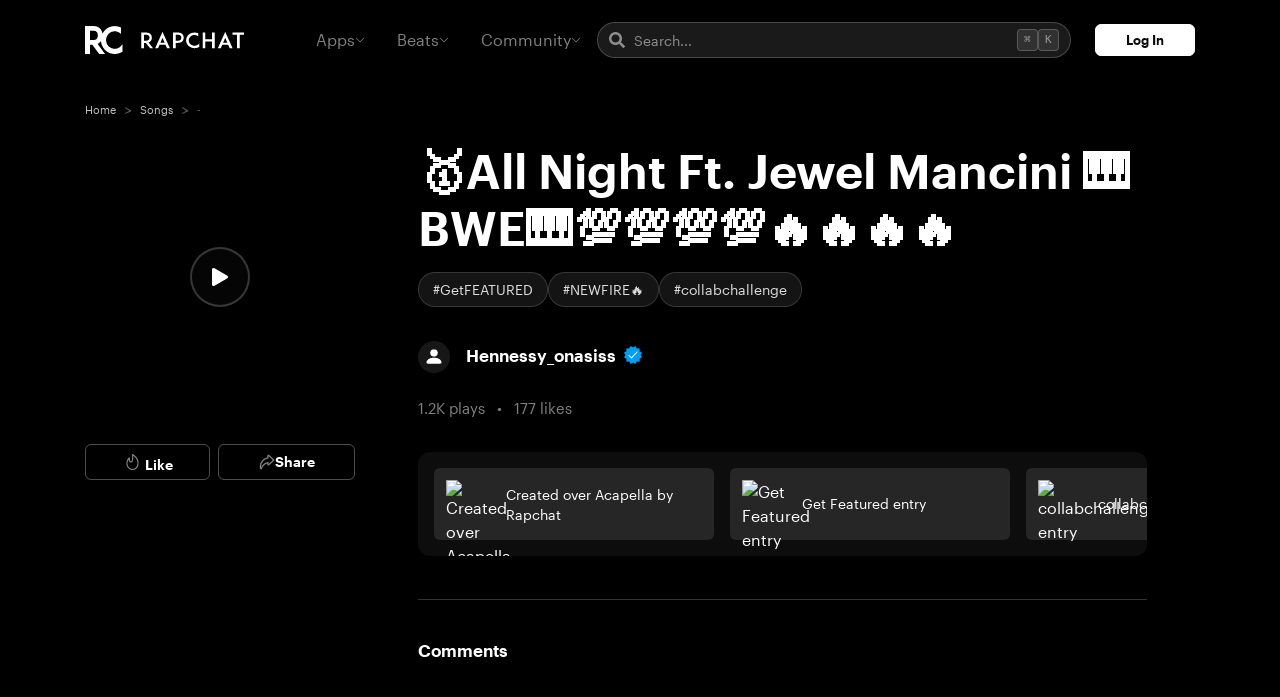

--- FILE ---
content_type: application/javascript; charset=UTF-8
request_url: https://rapchat.com/_nuxt/193892b.js
body_size: 5806
content:
(window.webpackJsonp=window.webpackJsonp||[]).push([[1],{1e3:function(t,e,n){"use strict";var o=n(38),a=n(4),i=(n(29),n(30),n(267),n(10),n(11),n(49),n(263),n(125)),s=n(104),r=n(269),d=n(268),l=function(){var t=arguments.length>0&&void 0!==arguments[0]?arguments[0]:null,e=arguments.length>1&&void 0!==arguments[1]?arguments[1]:null,n=Object(a.a)({title:null,store:null,mood:null,genre:null,tags:[],cover:null,scheduled:!1,releaseDate:null,releaseTime:null},"store",null);if(t&&(n.title=t.title,n.store=t.store,n.tags=t.tags?t.tags.map((function(t){return t.name})):[],n.mood=t.mood&&Array.isArray(t.mood)&&t.mood.length?t.mood[0]:[],n.genre=t.genre&&Array.isArray(t.genre)&&t.genre.length?t.genre[0]:[],n.cover=e,n.store=t.store,t.scheduled)){var o=new Date(t.processAt),i=[o.getHours(),o.getMinutes(),o.getSeconds()].map((function(t){return String(t).padStart(2,"0")})).join(":");o.setHours(0),o.setMinutes(0),o.setSeconds(0),o.setMilliseconds(0),n.releaseDate=o,n.releaseTime=i,n.scheduled=!0}return n},c={components:{BusyButton:s.a,ReleaseDateField:r.a,FormFields:d.a},inject:["$validator"],props:{beat:{type:Object,required:!0}},data:function(){return{loading:!1,model:l()}},computed:{modalId:function(t){return"edit-beat-modal-".concat(t.beat._id)},originalCoverUrl:function(t){return"https://cdn.rapchat.me/images/".concat(t.beat.imagefile)},isScheduled:function(t){return t.beat.scheduled},valid:function(t){return Object.keys(t.fields).filter((function(e){return Object.prototype.hasOwnProperty.call(t.model,e)})).every((function(e){return t.fields[e]&&t.fields[e].valid}))}},methods:{resetModel:function(){this.model=l(this.beat,this.originalCoverUrl)},closeModal:function(){this.$bvModal.hide(this.modalId),this.image=null},openModal:function(){this.$bvModal.show(this.modalId)},submit:function(){var t=this,e={title:this.model.title,store:this.model.store,mood:this.model.mood,genre:this.model.genre,tags:JSON.stringify(this.model.tags),scheduled:this.isScheduled};if(this.model.cover!==this.originalCoverUrl&&(e.image=this.model.cover),this.isScheduled&&this.model.releaseDate&&this.model.releaseTime){var n=this.model.releaseTime.split(":"),a=Object(o.a)(n,3),s=a[0],r=a[1],d=a[2],l=i.DateTime.fromJSDate(this.model.releaseDate).set({hour:s,minute:r,second:d}).toJSDate();e.releaseDate=l.toISOString()}var c=new FormData;Object.entries(e).filter((function(t){var e=Object(o.a)(t,2);e[0];return!!e[1]})).forEach((function(t){var e=Object(o.a)(t,2),n=e[0],a=e[1];c.append(n,a)})),this.loading=!0,this.$axios.put("/beats/v2/".concat(this.beat._id),c).then((function(e){t.$toast("Beat Updated!","success"),t.$analytics.beats.updated.success({user_id:t.$store.getters["user/currentUser"],beat_id:t.beat.id,title:t.beat.title,puchase_link:t.beat.store,image:t.beat.image}),t.closeModal(),t.$emit("update",e.data)})).catch((function(e){t.$analytics.beats.updated.error({error:e});try{t.$toast(e.response.data.message,"danger")}catch(e){t.$toast("Unable to update beat...","danger")}})).then((function(){t.loading=!1}))}},created:function(){var t=this;this.$root.$on("bv::modal::show",(function(e,n){n===t.modalId&&t.resetModel()}))}},u=(n(972),n(9)),p=Object(u.a)(c,(function(){var t=this,e=t._self._c;return e("rc-modal",{attrs:{id:t.modalId,dark:"",size:"mdl","hide-x":t.loading,"no-close-on-backdrop":t.loading}},[e("div",{staticClass:"edit-beat-modal-content"},[e("div",{staticClass:"text-center headline-md"},[t._v("\n      Edit Beat\n    ")]),t._v(" "),e("div",{staticClass:"fields"},[e("b-row",[e("b-col",[e("div",{staticClass:"d-flex justify-content-center"},[e("rc-cover-upload",{staticClass:"cover-upload",attrs:{small:"",light:"",disabled:t.loading},model:{value:t.model.cover,callback:function(e){t.$set(t.model,"cover",e)},expression:"model.cover"}})],1)])],1),t._v(" "),e("b-row",{staticClass:"fields mt-4"},[e("b-col",[e("form-fields",{attrs:{editing:"",loading:t.loading,"release-count":t.beat.releasesCount},on:{cancel:t.closeModal,submit:t.submit},model:{value:t.model,callback:function(e){t.model=e},expression:"model"}})],1)],1)],1)])])}),[],!1,null,"28369d9d",null);e.a=p.exports},1010:function(t,e,n){var o=n(1246);o.__esModule&&(o=o.default),"string"==typeof o&&(o=[[t.i,o,""]]),o.locals&&(t.exports=o.locals);(0,n(23).default)("53091f20",o,!0,{sourceMap:!1})},1011:function(t,e,n){var o=n(1248);o.__esModule&&(o=o.default),"string"==typeof o&&(o=[[t.i,o,""]]),o.locals&&(t.exports=o.locals);(0,n(23).default)("a29c54b4",o,!0,{sourceMap:!1})},1013:function(t,e,n){var o=n(1252);o.__esModule&&(o=o.default),"string"==typeof o&&(o=[[t.i,o,""]]),o.locals&&(t.exports=o.locals);(0,n(23).default)("6ec3be28",o,!0,{sourceMap:!1})},1015:function(t,e,n){var o=n(1256);o.__esModule&&(o=o.default),"string"==typeof o&&(o=[[t.i,o,""]]),o.locals&&(t.exports=o.locals);(0,n(23).default)("23bc6d08",o,!0,{sourceMap:!1})},1245:function(t,e,n){"use strict";n(1010)},1246:function(t,e,n){var o=n(22)((function(t){return t[1]}));o.push([t.i,"@media(max-width:991px){.stats-text[data-v-5593ded8]{display:flex}}",""]),o.locals={},t.exports=o},1247:function(t,e,n){"use strict";n(1011)},1248:function(t,e,n){var o=n(22)((function(t){return t[1]}));o.push([t.i,".control-btn[data-v-cf95c690]{display:flex;align-items:center;justify-content:center;width:32px;height:32px;border:none;background:transparent;border-radius:50%;cursor:pointer;transition:all .2s ease;color:hsla(0,0%,100%,.6);font-size:16px}.control-btn[data-v-cf95c690]:hover{color:#fff;background:hsla(0,0%,100%,.1);transform:scale(1.1)}.control-btn[data-v-cf95c690]:focus{outline:none}.control-btn[data-v-cf95c690]:disabled{opacity:.4;cursor:not-allowed}.control-btn[data-v-cf95c690]:disabled:hover{transform:none;background:transparent}",""]),o.locals={},t.exports=o},1251:function(t,e,n){"use strict";n(1013)},1252:function(t,e,n){var o=n(22)((function(t){return t[1]}));o.push([t.i,".controls-container[data-v-1b86d76c]{justify-content:flex-end;align-items:center;gap:4px}.controls-container .control-btn[data-v-1b86d76c]{display:flex;align-items:center;justify-content:center;width:32px;height:32px;border:none;background:transparent;border-radius:50%;cursor:pointer;transition:all .2s ease;color:hsla(0,0%,100%,.6);font-size:16px}.controls-container .control-btn[data-v-1b86d76c]:hover{color:#fff;background:hsla(0,0%,100%,.1);transform:scale(1.1)}.controls-container .control-btn[data-v-1b86d76c]:focus{outline:none}.controls-container .dropdown-toggle[data-v-1b86d76c]:after{display:none}[data-v-1b86d76c] .dropdown-menu{background:#282828!important;min-width:200px;padding:5px;border:1px solid hsla(0,0%,100%,.1);border-radius:8px;box-shadow:0 4px 12px rgba(0,0,0,.3);backdrop-filter:blur(10px);-webkit-backdrop-filter:blur(10px);margin-top:4px!important}[data-v-1b86d76c] .dropdown-menu .dropdown-item{color:hsla(0,0%,100%,.7);display:flex;align-items:center;padding:10px 12px;font-size:14px;border-radius:6px;margin:2px 0;transition:all .15s ease}[data-v-1b86d76c] .dropdown-menu .dropdown-item:hover{background:hsla(0,0%,100%,.08);color:#fff}[data-v-1b86d76c] .dropdown-menu .dropdown-item:active{background:hsla(0,0%,100%,.12)}[data-v-1b86d76c] .dropdown-menu .dropdown-item .b-icon{font-size:14px;width:16px;height:16px;display:flex;align-items:center;justify-content:center;margin-right:12px;margin-left:-5px;opacity:.7}[data-v-1b86d76c] .dropdown-menu .dropdown-item:hover .b-icon{opacity:1}@media(max-width:991px){.controls-container[data-v-1b86d76c]{gap:8px}.controls-container .control-btn[data-v-1b86d76c]{width:44px;height:44px;font-size:18px}.controls-container .desktop-only-control[data-v-1b86d76c]{display:none}}",""]),o.locals={},t.exports=o},1255:function(t,e,n){"use strict";n(1015)},1256:function(t,e,n){var o=n(22)((function(t){return t[1]}));o.push([t.i,".beat-duration[data-v-9a4f8ed8]{margin-left:1rem;color:#8b8b8b!important}.beat-item .controls-container[data-v-9a4f8ed8]{align-items:center}.beat-item .controls-container .controls[data-v-9a4f8ed8]{text-align:center}.song-stats[data-v-9a4f8ed8]{font-size:10px;color:#8b8b8b!important;margin-top:2px}.song-stats[data-v-9a4f8ed8] .separator{margin-left:4px;margin-right:4px}@media(max-width:991px){.beat-item-container[data-v-9a4f8ed8] .main-content{width:65%!important}.beat-item .controls-container[data-v-9a4f8ed8]{width:auto}.beat-item .controls-container .controls[data-v-9a4f8ed8]{display:flex!important;align-items:center;justify-content:flex-end}.beat-duration[data-v-9a4f8ed8]{display:none}}",""]),o.locals={},t.exports=o},918:function(t,e,n){"use strict";var o={props:{song:{type:Object,required:!0}}},a=(n(1245),n(9)),i=Object(a.a)(o,(function(){var t=this,e=t._self._c;return e("div",{staticClass:"text-center stats-text"},[e("div",{staticClass:"d-flex"},[e("div",[t._v(t._s(t._f("formatNumber")(t.song.playsCount))+" plays")]),t._v(" "),e("div",{staticClass:"separator"},[t._v("•")]),t._v(" "),e("div",[t._v(t._s(t._f("formatNumber")(t.song.likes))+" likes")]),t._v(" "),e("div",{staticClass:"separator"},[t._v("•")]),t._v(" "),e("div",[t._v(t._s(t._f("formatNumber")(t.song.raps_count))+" records")])])])}),[],!1,null,"5593ded8",null).exports,s=(n(135),n(11),n(12),n(10),n(14),n(15),n(4)),r=n(27),d=n(1),l=n(928),c={props:{song:{type:Object,required:!0}},computed:{link:function(t){return t.song.store}},methods:{openLink:function(){this.link&&(window.open(this.link,"_blank"),this.$analytics.cta.buyBeat(this.song))}}},u=n(1e3),p={mixins:[c],props:{asIcon:Boolean}},m=(n(1247),Object(a.a)(p,(function(){var t=this,e=t._self._c;return t.asIcon&&t.link?e("button",{staticClass:"control-btn",on:{click:t.openLink}},[e("icon",{attrs:{name:"cart"}})],1):t.asIcon?t._e():e("b-button",{staticClass:"fill-width action-btn",attrs:{variant:"outline-primary",disabled:!t.link},on:{click:t.openLink}},[e("div",{staticClass:"rc-btn-content"},[e("icon",{staticClass:"mr-2",attrs:{name:"cart",scale:"1.2"}}),t._v("\n    Buy\n  ")],1)])}),[],!1,null,"cf95c690",null).exports),h=n(1237);function f(t,e){var n=Object.keys(t);if(Object.getOwnPropertySymbols){var o=Object.getOwnPropertySymbols(t);e&&(o=o.filter((function(e){return Object.getOwnPropertyDescriptor(t,e).enumerable}))),n.push.apply(n,o)}return n}function b(t){for(var e=1;e<arguments.length;e++){var n=null!=arguments[e]?arguments[e]:{};e%2?f(Object(n),!0).forEach((function(e){Object(s.a)(t,e,n[e])})):Object.getOwnPropertyDescriptors?Object.defineProperties(t,Object.getOwnPropertyDescriptors(n)):f(Object(n)).forEach((function(e){Object.defineProperty(t,e,Object.getOwnPropertyDescriptor(n,e))}))}return t}var g={components:{EditBeatModal:u.a,StoreButton:m,BIconBroadcast:d.je,BIconCart:d.fg,BIconMic:d.as,BIconPhone:d.Ht,BIconLink45deg:d.wr,BIconDownload:d.qk,BIconPencil:d.it,BIconTrash:d.Py,BIconMusicNoteList:d.ts,AdminContentActions:h.a},mixins:[c,l.a],props:{allActions:Boolean,downloadButton:Boolean,hideStoreBtn:Boolean,hideLikeBtn:Boolean,showRemoveFromPlaylist:Boolean},data:function(){return{deleting:!1,loading:!1,songType:"beat",adminStatus:{isFeatured:null,isQueued:null,isWatchlisted:null}}},computed:b(b({},Object(r.d)("user",["currentUser"])),{},{isOwner:function(t){return t.currentUser&&t.currentUser._id===t.song.producerId},deleteModalId:function(t){return"delete-beat-modal-id-".concat(t.song._id)},isDownloadAllowed:function(t){return t.isOwner||t.downloadButton},isOwnerAllowed:function(t){return t.isOwner&&t.allActions},isAdmin:function(){return this.$store.getters["user/isAdmin"]},isFeatured:function(){return null!==this.adminStatus.isFeatured?this.adminStatus.isFeatured:!!this.song.featuredAt||this.song.is_featured||!1},isQueued:function(){return null!==this.adminStatus.isQueued?this.adminStatus.isQueued:this.song.is_feature_queue||!1},isWatchlisted:function(){var t,e;return null!==this.adminStatus.isWatchlisted?this.adminStatus.isWatchlisted:(null===(t=this.song.owner)||void 0===t?void 0:t.is_watchlisted)||(null===(e=this.song.producer)||void 0===e?void 0:e.is_watchlisted)||!1},isVerified:function(){var t,e;return(null===(t=this.song.owner)||void 0===t?void 0:t.is_verified)||(null===(e=this.song.producer)||void 0===e?void 0:e.is_verified)||!1},producerId:function(){var t,e;return this.song.producerId||(null===(t=this.song.owner)||void 0===t?void 0:t._id)||(null===(e=this.song.producer)||void 0===e?void 0:e._id)}}),methods:{openRecordModal:function(){this.$refs.recordModal.show()},deleteBeat:function(){var t=this;this.deleting=!0,this.$store.state.player.song._id===this.song._id&&this.$store.dispatch("player/clearSong");var e=this.song.scheduled?"/beats/scheduled/".concat(this.song._id):"/beats/v2/".concat(this.song._id);this.$axios.delete(e).then((function(){t.$toast("Beat Deleted","success"),t.$emit("delete",t.song._id),t.$analytics.beats.deleted.success({id:t.song._id}),t.$bvModal.hide(t.deleteModalId)})).catch((function(e){t.$toast("\n              Something went wrong, please refresh and try deleting the beat again.\n              If this problem continues please contact beats@rapchat.me\n            ","danger"),t.$analytics.beats.deleted.error({id:t.song._id,error:e})})).then((function(){t.deleting=!1}))},copyToClipboard:function(t){var e=document.createElement("textarea");e.value=t,document.body.appendChild(e),e.select(),document.execCommand("copy"),document.body.removeChild(e),this.$toast("✅ Link copied to clipboard","info")},copySongLinkHandler:function(){var t=this;this.$branch.createDeeplink(this.songType,this.song._id).then((function(e){t.copyToClipboard(e)})).catch((function(e){var n="https://rapchat.com/beats/".concat(t.song._id);t.copyToClipboard(n)}))},openInRapchatAppHandler:function(){this.$branch.createDeeplink(this.songType,this.song._id).then((function(t){window.open(t,"_blank")})).catch((function(t){}))},openAddToPlaylist:function(){if(this.currentUser)this.$store.dispatch("modals/OPEN_ADD_TO_PLAYLIST",{itemId:this.song._id,itemType:"beat"}),this.$analytics.track("Add to Playlist Opened",{beat_id:this.song._id,source:"beat_controls"});else if("undefined"!=typeof window&&sessionStorage.setItem("rapchat_pending_action",JSON.stringify({type:"add_to_playlist",itemId:this.song._id,itemType:"beat",timestamp:Date.now()})),this.$root.$unifiedAuthModal)this.$root.$unifiedAuthModal.show("Add to Playlist",{beatTitle:this.song.title,beatId:this.song._id});else{var t=this.$route.fullPath;this.$router.push("/login?next=".concat(encodeURIComponent(t)))}},handleRemoveFromPlaylist:function(){this.$emit("remove-from-playlist",this.song._id),this.$analytics.track("Remove from Playlist",{beat_id:this.song._id,source:"beat_controls"})},handleAdminStatusChanged:function(t){void 0!==t.isFeatured&&(this.adminStatus.isFeatured=t.isFeatured),void 0!==t.isQueued&&(this.adminStatus.isQueued=t.isQueued),void 0!==t.isWatchlisted&&(this.adminStatus.isWatchlisted=t.isWatchlisted),this.$emit("admin-status-changed",b({beatId:this.song._id},t))}}},v=(n(1251),{components:{BeatStats:i,BeatControls:Object(a.a)(g,(function(){var t=this,e=t._self._c;return e("div",{staticClass:"d-flex controls-container"},[t.song.scheduled||t.hideLikeBtn?t._e():e("rc-like-button",{staticClass:"desktop-only-control",attrs:{"as-icon":"",song:t.song,"auth-modal":!t.currentUser}}),t._v(" "),e("button",{staticClass:"control-btn",attrs:{title:"Record Over This Beat"},on:{click:t.openRecordModal}},[e("icon",{attrs:{name:"microphone"}})],1),t._v(" "),t.hideStoreBtn?t._e():e("store-button",{ref:"storeButton",staticClass:"store-btn desktop-only-control",attrs:{"as-icon":"",song:t.song}}),t._v(" "),e("b-dropdown",{attrs:{variant:"link","no-caret":"",right:"",boundary:"viewport","toggle-class":"control-btn dropdown-toggle"},scopedSlots:t._u([{key:"button-content",fn:function(){return[t.loading?e("icon",{attrs:{name:"spinner",pulse:""}}):t._t("default",(function(){return[e("icon",{attrs:{name:"ellipsis-vertical"}})]}))]},proxy:!0}])},[t._v(" "),e("b-dropdown-item",{on:{click:t.openAddToPlaylist}},[e("b-icon-music-note-list",{staticClass:"mr-2"}),t._v(" Add to Playlist\n    ")],1),t._v(" "),t.showRemoveFromPlaylist?e("b-dropdown-item",{on:{click:t.handleRemoveFromPlaylist}},[e("b-icon-trash",{staticClass:"mr-2"}),t._v(" Remove from Playlist\n    ")],1):t._e(),t._v(" "),e("b-dropdown-item",{on:{click:function(e){return t.$router.push("/beats/radio/".concat(t.song._id))}}},[e("b-icon-broadcast",{staticClass:"mr-2"}),t._v(" Start Radio\n    ")],1),t._v(" "),t.link&&!t.hideStoreBtn?e("b-dropdown-item",{on:{click:t.openLink}},[e("b-icon-cart",{staticClass:"mr-2"}),t._v(" Buy Beat\n    ")],1):t._e(),t._v(" "),e("b-dropdown-item",{on:{click:function(e){return t.$branch.beat(t.song._id)}}},[e("b-icon-mic",{staticClass:"mr-2"}),t._v(" Record Over Beat\n    ")],1),t._v(" "),e("b-dropdown-item",{on:{click:t.openInRapchatAppHandler}},[e("b-icon-phone",{staticClass:"mr-2"}),t._v(" Open in Rapchat App\n    ")],1),t._v(" "),e("b-dropdown-item",{on:{click:t.copySongLinkHandler}},[e("b-icon-link-45deg",{staticClass:"mr-2"}),t._v(" Copy Link\n    ")],1),t._v(" "),t.isDownloadAllowed?e("b-dropdown-item",{on:{click:t.downloadHandler}},[e("b-icon-download",{staticClass:"mr-2"}),t._v(" Download\n    ")],1):t._e(),t._v(" "),t.isOwnerAllowed?e("b-dropdown-item",{on:{click:function(e){return t.$bvModal.show("edit-beat-modal-".concat(t.song._id))}}},[e("b-icon-pencil",{staticClass:"mr-2"}),t._v(" Edit\n    ")],1):t._e(),t._v(" "),t.isOwnerAllowed?e("b-dropdown-item",{on:{click:function(e){return t.$bvModal.show(t.deleteModalId)}}},[e("b-icon-trash",{staticClass:"mr-2"}),t._v(" Delete\n    ")],1):t._e(),t._v(" "),t.isAdmin?e("admin-content-actions",{attrs:{"content-type":"beat","content-id":t.song._id,"owner-id":t.producerId,"is-featured":t.isFeatured,"is-queued":t.isQueued,"is-watchlisted":t.isWatchlisted},on:{"status-changed":t.handleAdminStatusChanged}}):t._e()],1),t._v(" "),t.isOwnerAllowed?e("edit-beat-modal",{attrs:{beat:t.song},on:{update:function(e){return t.$emit("update",e)}}}):t._e(),t._v(" "),t.isOwnerAllowed&&t.currentUser?e("rc-confirmation-modal",{attrs:{"modal-id":t.deleteModalId,loading:t.deleting},on:{confirm:t.deleteBeat}}):t._e(),t._v(" "),e("rc-join-app-modal",{ref:"recordModal",attrs:{title:"Record Over This Beat",text:"Record over this beat for free on the Rapchat app!"}})],1)}),[],!1,null,"1b86d76c",null).exports,AdminStatusChips:n(1236).a},props:{song:{type:Object,required:!0},playerView:String,allActions:Boolean,downloadButton:Boolean},computed:{user:function(t){return t.$store.getters["user/currentUser"]},duration:function(t){return t.song.options&&t.song.options.length>0&&t.song.options[0].duration?t.song.options[0].duration:null},producerIsWatchlisted:function(){var t=this.song.producer||this.song.owner;return(null==t?void 0:t.is_watchlisted)||!1},producerIsVerified:function(){var t=this.song.producer||this.song.owner;return(null==t?void 0:t.is_verified)||!1}}}),_=(n(1255),Object(a.a)(v,(function(){var t=this,e=t._self._c;return e("rc-song-container",{staticClass:"beat-item beat-item-container",attrs:{type:"beat","image-id":t.song.imagefilesmallV2||t.song.imagefilesmall,"user-id":t.song.producerId,username:t.song.producer?t.song.producer.username:t.song.artist,title:t.song.title,"main-width":"60%",song:t.song,"player-view":t.playerView},scopedSlots:t._u([{key:"extra-description",fn:function(){return[e("beat-stats",{staticClass:"song-stats",attrs:{song:t.song}}),t._v(" "),e("admin-status-chips",{attrs:{"is-featured":!!t.song.featuredAt||t.song.is_featured,"is-queued":t.song.is_feature_queue,"is-watchlisted":t.producerIsWatchlisted,"is-verified":t.producerIsVerified}})]},proxy:!0}])},[t._v(" "),t._t("content",(function(){return[e("div",{staticClass:"controls-container d-flex"},[e("beat-controls",{staticClass:"controls",attrs:{song:t.song,"all-actions":t.allActions,"download-button":t.downloadButton},on:{update:function(e){return t.$emit("update",e)},delete:function(e){return t.$emit("delete",e)}}}),t._v(" "),e("div",{staticClass:"beat-duration"},[t._v("\n        "+t._s(t._f("formatTime")(t.duration))+"\n      ")])],1)]}),{beat:t.song})],2)}),[],!1,null,"9a4f8ed8",null));e.a=_.exports},945:function(t,e,n){var o=n(973);o.__esModule&&(o=o.default),"string"==typeof o&&(o=[[t.i,o,""]]),o.locals&&(t.exports=o.locals);(0,n(23).default)("470c0048",o,!0,{sourceMap:!1})},972:function(t,e,n){"use strict";n(945)},973:function(t,e,n){var o=n(22)((function(t){return t[1]}));o.push([t.i,".edit-beat-modal-content[data-v-28369d9d]{padding:2rem}.edit-beat-modal-content .btn-container[data-v-28369d9d]{padding-top:2rem;text-align:center}.edit-beat-modal-content .btn-container .modal-btn[data-v-28369d9d]{height:48px;width:216px;margin-bottom:1rem}.edit-beat-modal-content .btn-container .modal-btn[data-v-28369d9d]:first-of-type{margin-right:.5rem}.edit-beat-modal-content .btn-container .modal-btn[data-v-28369d9d]:last-of-type{margin-left:.5rem}.cover-upload[data-v-28369d9d]{margin-top:3rem}.footer[data-v-28369d9d]{margin-top:2rem}",""]),o.locals={},t.exports=o}}]);

--- FILE ---
content_type: image/svg+xml
request_url: https://rapchat.com/_nuxt/img/white.da6f2cc.svg
body_size: 470
content:
<svg width="32" height="24" viewBox="0 0 32 24" fill="none" xmlns="http://www.w3.org/2000/svg">
<path fill-rule="evenodd" clip-rule="evenodd" d="M7.11597 0C10.2847 0 12.0987 1.32917 13.0625 2.44424C14.0411 3.54558 14.6632 4.96392 14.8934 6.59911C15.4603 5.47103 16.1885 4.45169 17.065 3.55698C18.0911 2.5095 19.2408 1.69761 20.4861 1.14006L20.7994 1.00598C22.1575 0.389444 23.6902 0.0737864 25.3411 0.0737864C26.8645 0.0737864 28.303 0.345607 29.6222 0.882234L30.0005 1.0431L30.1738 1.1222C30.252 1.15847 30.3299 1.19489 30.4008 1.22377L30.6587 1.3289V6.76153L29.9883 6.19892C28.6801 5.10081 27.0731 4.52057 25.3411 4.52057C23.3581 4.52057 21.5137 5.30459 20.1472 6.72851C18.7476 8.15757 17.9783 10.0417 17.9783 12.0368C17.9783 14.0321 18.7476 15.9162 20.1443 17.3421C21.5411 18.7679 23.3868 19.5534 25.3411 19.5534C27.2956 19.5534 29.1412 18.7679 30.5378 17.3421C30.7972 17.0773 31.0298 16.8113 31.2699 16.5052L32 15.5738V21.914L31.8089 22.0372C31.1546 22.4591 30.5375 22.7949 29.9224 23.0637C28.4477 23.6857 26.908 24 25.3411 24C23.7625 24 22.2321 23.6853 20.7923 23.0647C19.4134 22.4703 18.1594 21.6025 17.065 20.4857C15.971 19.3688 15.1211 18.0887 14.5387 16.6807C14.0398 15.4744 13.7428 14.206 13.6522 12.8992C13.4724 13.1739 13.2739 13.4335 13.0588 13.6756C12.6052 14.1902 11.8602 14.8685 10.7825 15.3559L17.0475 23.9263H12.0311L6.33101 16.1159H4.35587V23.9263H0V0H7.11597ZM7.11597 4.1044H4.35587V12.0425H7.11597C8.44197 12.0425 9.43596 11.6712 10.0705 10.939C10.6721 10.2807 10.9734 9.31934 10.9734 8.07343C10.9734 6.80683 10.6721 5.83519 10.0777 5.18495C9.45391 4.46524 8.45991 4.1044 7.11597 4.1044Z" fill="white"/>
</svg>


--- FILE ---
content_type: application/javascript; charset=UTF-8
request_url: https://rapchat.com/_nuxt/2d9715f.js
body_size: 3139
content:
(window.webpackJsonp=window.webpackJsonp||[]).push([[0],{1012:function(e,t,n){var r=n(1250);r.__esModule&&(r=r.default),"string"==typeof r&&(r=[[e.i,r,""]]),r.locals&&(e.exports=r.locals);(0,n(23).default)("162b75c7",r,!0,{sourceMap:!1})},1014:function(e,t,n){var r=n(1254);r.__esModule&&(r=r.default),"string"==typeof r&&(r=[[e.i,r,""]]),r.locals&&(e.exports=r.locals);(0,n(23).default)("36ebffec",r,!0,{sourceMap:!1})},1236:function(e,t,n){"use strict";var r={name:"AdminStatusChips",props:{isFeatured:{type:Boolean,default:!1},isQueued:{type:Boolean,default:!1},isWatchlisted:{type:Boolean,default:!1},isVerified:{type:Boolean,default:!1}},computed:{isAdmin:function(){return this.$store.getters["user/isAdmin"]},hasAnyStatus:function(){return this.isFeatured||this.isQueued||this.isWatchlisted||this.isVerified}}},a=(n(1253),n(9)),i=Object(a.a)(r,(function(){var e=this,t=e._self._c;return e.isAdmin&&e.hasAnyStatus?t("div",{staticClass:"admin-chips"},[e.isFeatured?t("span",{staticClass:"chip chip-featured"},[e._v("\n    Featured\n  ")]):e._e(),e._v(" "),e.isQueued?t("span",{staticClass:"chip chip-queued"},[e._v("\n    Queued\n  ")]):e._e(),e._v(" "),e.isWatchlisted?t("span",{staticClass:"chip chip-watchlisted"},[e._v("\n    Watchlisted\n  ")]):e._e(),e._v(" "),e.isVerified?t("span",{staticClass:"chip chip-verified"},[e._v("\n    Verified\n  ")]):e._e()]):e._e()}),[],!1,null,"7f761a6e",null);t.a=i.exports},1237:function(e,t,n){"use strict";var r=n(13),a=(n(39),n(45),n(1)),i=n(932),o={name:"AdminContentActions",components:{BIconStarFill:a.gx,BIconStar:a.fx,BIconClock:a.Rh,BIconEyeFill:a.sl,BIconEyeSlash:a.tl},props:{contentType:{type:String,required:!0,validator:function(e){return["track","beat"].includes(e)}},contentId:{type:String,required:!0},ownerId:{type:String,default:null},isFeatured:{type:Boolean,default:!1},isQueued:{type:Boolean,default:!1},isWatchlisted:{type:Boolean,default:!1}},data:function(){return{loading:null}},computed:{isAdmin:function(){return this.$store.getters["user/isAdmin"]}},methods:{handleAddToFeatured:function(){var e=this;return Object(r.a)(regeneratorRuntime.mark((function t(){var n,r,a,o;return regeneratorRuntime.wrap((function(t){for(;;)switch(t.prev=t.next){case 0:if(e.loading="featured",t.prev=1,"track"!==e.contentType){t.next=8;break}return t.next=5,Object(i.c)({$axios:e.$axios,rapId:e.contentId});case 5:r=t.sent,t.next=11;break;case 8:return t.next=10,Object(i.a)({$axios:e.$axios,beatId:e.contentId});case 10:r=t.sent;case 11:e.$toast("Added to featured!","success"),e.$emit("status-changed",{isFeatured:!0,isQueued:!1,isWatchlisted:null===(n=r.is_watchlisted)||void 0===n||n}),t.next=19;break;case 15:t.prev=15,t.t0=t.catch(1),o=(null===(a=t.t0.response)||void 0===a||null===(a=a.data)||void 0===a?void 0:a.message)||"Failed to add to featured",e.$toast(o,"danger");case 19:return t.prev=19,e.loading=null,t.finish(19);case 22:case"end":return t.stop()}}),t,null,[[1,15,19,22]])})))()},handleAddToQueue:function(){var e=this;return Object(r.a)(regeneratorRuntime.mark((function t(){var n,r;return regeneratorRuntime.wrap((function(t){for(;;)switch(t.prev=t.next){case 0:if(e.loading="queue",t.prev=1,"track"!==e.contentType){t.next=7;break}return t.next=5,Object(i.d)({$axios:e.$axios,rapId:e.contentId});case 5:t.next=9;break;case 7:return t.next=9,Object(i.b)({$axios:e.$axios,beatId:e.contentId});case 9:e.$toast("Added to featured queue!","success"),e.$emit("status-changed",{isQueued:!0}),t.next=17;break;case 13:t.prev=13,t.t0=t.catch(1),r=(null===(n=t.t0.response)||void 0===n||null===(n=n.data)||void 0===n?void 0:n.message)||"Failed to add to queue",e.$toast(r,"danger");case 17:return t.prev=17,e.loading=null,t.finish(17);case 20:case"end":return t.stop()}}),t,null,[[1,13,17,20]])})))()},handleRemoveFromFeatured:function(){var e=this;return Object(r.a)(regeneratorRuntime.mark((function t(){var n,r;return regeneratorRuntime.wrap((function(t){for(;;)switch(t.prev=t.next){case 0:if(e.loading="unfeatured",t.prev=1,"track"!==e.contentType){t.next=7;break}return t.next=5,Object(i.l)({$axios:e.$axios,rapId:e.contentId});case 5:t.next=9;break;case 7:return t.next=9,Object(i.k)({$axios:e.$axios,beatId:e.contentId});case 9:e.$toast("Removed from featured","success"),e.$emit("status-changed",{isFeatured:!1}),t.next=17;break;case 13:t.prev=13,t.t0=t.catch(1),r=(null===(n=t.t0.response)||void 0===n||null===(n=n.data)||void 0===n?void 0:n.message)||"Failed to remove from featured",e.$toast(r,"danger");case 17:return t.prev=17,e.loading=null,t.finish(17);case 20:case"end":return t.stop()}}),t,null,[[1,13,17,20]])})))()},handleToggleWatchlist:function(){var e=this;return Object(r.a)(regeneratorRuntime.mark((function t(){var n,r,a,o;return regeneratorRuntime.wrap((function(t){for(;;)switch(t.prev=t.next){case 0:if(e.ownerId){t.next=2;break}return t.abrupt("return");case 2:return e.loading="watchlist",t.prev=3,t.next=6,Object(i.p)({$axios:e.$axios,userId:e.ownerId});case 6:n=t.sent,r=n.watchlisted,e.$toast(r?"Added to watchlist!":"Removed from watchlist","success"),e.$emit("status-changed",{isWatchlisted:r}),t.next=16;break;case 12:t.prev=12,t.t0=t.catch(3),o=(null===(a=t.t0.response)||void 0===a||null===(a=a.data)||void 0===a?void 0:a.message)||"Failed to toggle watchlist",e.$toast(o,"danger");case 16:return t.prev=16,e.loading=null,t.finish(16);case 19:case"end":return t.stop()}}),t,null,[[3,12,16,19]])})))()}}},s=(n(1249),n(9)),u=Object(s.a)(o,(function(){var e=this,t=e._self._c;return e.isAdmin?t("div",{staticClass:"admin-actions"},[t("b-dropdown-divider"),e._v(" "),t("b-dropdown-text",{staticClass:"admin-header"},[t("span",{staticClass:"admin-badge"},[e._v("ADMIN")])]),e._v(" "),e.isFeatured?t("b-dropdown-item",{attrs:{disabled:e.loading},on:{click:e.handleRemoveFromFeatured}},[t("b-icon-star",{staticClass:"mr-2"}),e._v("\n    "+e._s("unfeatured"===e.loading?"Removing...":"Remove from Featured")+"\n  ")],1):[t("b-dropdown-item",{attrs:{disabled:e.loading},on:{click:e.handleAddToFeatured}},[t("b-icon-star-fill",{staticClass:"mr-2 text-purple"}),e._v("\n      "+e._s("featured"===e.loading?"Adding...":"Add to Featured")+"\n    ")],1),e._v(" "),e.isQueued?e._e():t("b-dropdown-item",{attrs:{disabled:e.loading},on:{click:e.handleAddToQueue}},[t("b-icon-clock",{staticClass:"mr-2 text-yellow"}),e._v("\n      "+e._s("queue"===e.loading?"Adding...":"Add to Featured Queue")+"\n    ")],1)],e._v(" "),e.ownerId?t("b-dropdown-item",{attrs:{disabled:e.loading},on:{click:e.handleToggleWatchlist}},[e.isWatchlisted?[t("b-icon-eye-slash",{staticClass:"mr-2"}),e._v("\n      "+e._s("watchlist"===e.loading?"Removing...":"Remove from Watchlist")+"\n    ")]:[t("b-icon-eye-fill",{staticClass:"mr-2 text-blue"}),e._v("\n      "+e._s("watchlist"===e.loading?"Adding...":"Add to Watchlist")+"\n    ")]],2):e._e()],2):e._e()}),[],!1,null,"04b7f56f",null);t.a=u.exports},1249:function(e,t,n){"use strict";n(1012)},1250:function(e,t,n){var r=n(22)((function(e){return e[1]}));r.push([e.i,".admin-actions[data-v-04b7f56f] .b-dropdown-text{padding:6px 12px}.admin-header[data-v-04b7f56f]{display:flex;align-items:center}.admin-badge[data-v-04b7f56f]{background:rgba(255,68,68,.3);color:#ff6b6b;padding:2px 8px;border-radius:4px;font-size:9px;font-weight:700;letter-spacing:.5px}.text-purple[data-v-04b7f56f]{color:#a78bfa!important}.text-yellow[data-v-04b7f56f]{color:#fbbf24!important}.text-blue[data-v-04b7f56f]{color:#60a5fa!important}",""]),r.locals={},e.exports=r},1253:function(e,t,n){"use strict";n(1014)},1254:function(e,t,n){var r=n(22)((function(e){return e[1]}));r.push([e.i,".admin-chips[data-v-7f761a6e]{gap:4px;flex-wrap:wrap}.admin-chips[data-v-7f761a6e],.chip[data-v-7f761a6e]{display:inline-flex;align-items:center}.chip[data-v-7f761a6e]{padding:2px 6px;border-radius:4px;font-size:9px;font-weight:600;text-transform:uppercase;letter-spacing:.3px;white-space:nowrap}.chip-featured[data-v-7f761a6e]{background:rgba(139,92,246,.25);color:#a78bfa;border:1px solid rgba(139,92,246,.3)}.chip-queued[data-v-7f761a6e]{background:rgba(251,191,36,.2);color:#fbbf24;border:1px solid rgba(251,191,36,.3)}.chip-watchlisted[data-v-7f761a6e]{background:rgba(59,130,246,.2);color:#60a5fa;border:1px solid rgba(59,130,246,.3)}.chip-verified[data-v-7f761a6e]{background:rgba(34,197,94,.2);color:#4ade80;border:1px solid rgba(34,197,94,.3)}",""]),r.locals={},e.exports=r},928:function(e,t,n){"use strict";n(30);t.a={data:function(){return{loading:!1}},computed:{isRap:function(e){return e.song&&"rap"===e.songType},owner_id:function(e){var t,n;return e.isRap?null===(t=e.song)||void 0===t||null===(t=t.owner)||void 0===t?void 0:t._id:null===(n=e.song)||void 0===n?void 0:n.producerId},songName:function(e){return e.song?e.isRap?e.song.name:e.song.title:""}},methods:{downloadHandler:function(){var e=this;this.loading=!0;var t=this.song.id||this.song._id;this.$axios({url:"/".concat(this.songType,"s/").concat(t,"/download"),method:"GET",responseType:"blob"}).then((function(t){var n=window.URL.createObjectURL(new Blob([t.data])),r=document.createElement("a");r.href=n,r.setAttribute("download","".concat(e.songName,".m4a")),document.body.appendChild(r),r.click(),r.remove(),e.$analytics[e.isRap?"songs":"beats"].downloaded({id:e.song._id,title:e.song.title,owner_id:e.owner_id})})).catch((function(){e.$toast("\n          Something went wrong, please refresh and try dowloading the ".concat(e.songType," again.\n          If this problem continues please contact beats@rapchat.me\n          "),"danger")})).then((function(){e.loading=!1}))}}}},932:function(e,t,n){"use strict";n.d(t,"e",(function(){return a})),n.d(t,"n",(function(){return i})),n.d(t,"q",(function(){return o})),n.d(t,"t",(function(){return s})),n.d(t,"f",(function(){return u})),n.d(t,"j",(function(){return c})),n.d(t,"i",(function(){return d})),n.d(t,"h",(function(){return p})),n.d(t,"c",(function(){return l})),n.d(t,"d",(function(){return f})),n.d(t,"l",(function(){return v})),n.d(t,"a",(function(){return h})),n.d(t,"b",(function(){return m})),n.d(t,"k",(function(){return g})),n.d(t,"p",(function(){return b})),n.d(t,"s",(function(){return x})),n.d(t,"r",(function(){return w})),n.d(t,"g",(function(){return R})),n.d(t,"m",(function(){return k})),n.d(t,"o",(function(){return I}));var r=n(13),a=(n(39),function(){var e=Object(r.a)(regeneratorRuntime.mark((function e(t){var n,r;return regeneratorRuntime.wrap((function(e){for(;;)switch(e.prev=e.next){case 0:return n=t.$axios,e.prev=1,e.next=4,n.get("/admin/policies/violation");case 4:return r=e.sent,e.abrupt("return",r.data||[]);case 8:throw e.prev=8,e.t0=e.catch(1),e.t0;case 12:case"end":return e.stop()}}),e,null,[[1,8]])})));return function(t){return e.apply(this,arguments)}}()),i=function(){var e=Object(r.a)(regeneratorRuntime.mark((function e(t){var n,r,a,i;return regeneratorRuntime.wrap((function(e){for(;;)switch(e.prev=e.next){case 0:return n=t.$axios,r=t.userId,a=t.violations,e.prev=1,e.next=4,n.put("/admin/users/suspend",{userId:r,violations:a});case 4:return i=e.sent,e.abrupt("return",i.data);case 8:throw e.prev=8,e.t0=e.catch(1),e.t0;case 12:case"end":return e.stop()}}),e,null,[[1,8]])})));return function(t){return e.apply(this,arguments)}}(),o=function(){var e=Object(r.a)(regeneratorRuntime.mark((function e(t){var n,r,a;return regeneratorRuntime.wrap((function(e){for(;;)switch(e.prev=e.next){case 0:return n=t.$axios,r=t.userId,e.prev=1,e.next=4,n.put("/admin/users/unsuspend",{userId:r});case 4:return a=e.sent,e.abrupt("return",a.data);case 8:throw e.prev=8,e.t0=e.catch(1),e.t0;case 12:case"end":return e.stop()}}),e,null,[[1,8]])})));return function(t){return e.apply(this,arguments)}}(),s=function(){var e=Object(r.a)(regeneratorRuntime.mark((function e(t){var n,r,a,i,o;return regeneratorRuntime.wrap((function(e){for(;;)switch(e.prev=e.next){case 0:return n=t.$axios,r=t.userId,a=t.message,i=t.violations,e.prev=1,e.next=4,n.put("/admin/users/warn",{userId:r,message:a,violations:i});case 4:return o=e.sent,e.abrupt("return",o.data);case 8:throw e.prev=8,e.t0=e.catch(1),e.t0;case 12:case"end":return e.stop()}}),e,null,[[1,8]])})));return function(t){return e.apply(this,arguments)}}(),u=function(){var e=Object(r.a)(regeneratorRuntime.mark((function e(t){var n,r,a,i;return regeneratorRuntime.wrap((function(e){for(;;)switch(e.prev=e.next){case 0:return n=t.$axios,r=t.userId,e.prev=1,e.next=4,n.get("/admin/users/".concat(r,"/activeSuspension"));case 4:return i=e.sent,e.abrupt("return",(null===(a=i.data)||void 0===a?void 0:a.data)||null);case 8:throw e.prev=8,e.t0=e.catch(1),e.t0;case 12:case"end":return e.stop()}}),e,null,[[1,8]])})));return function(t){return e.apply(this,arguments)}}(),c=function(){var e=Object(r.a)(regeneratorRuntime.mark((function e(t){var n,r,a,i,o,s,u,c,d;return regeneratorRuntime.wrap((function(e){for(;;)switch(e.prev=e.next){case 0:return n=t.$axios,r=t.userId,a=t.skip,i=void 0===a?0:a,o=t.limit,s=void 0===o?25:o,e.prev=1,e.next=4,n.get("/admin/users/".concat(r,"/warnings"),{params:{skip:i,limit:s}});case 4:return d=e.sent,e.abrupt("return",{data:(null===(u=d.data)||void 0===u?void 0:u.data)||[],pagination:(null===(c=d.data)||void 0===c?void 0:c.pagination)||{total:0,skip:i,limit:s,hasMore:!1}});case 8:throw e.prev=8,e.t0=e.catch(1),e.t0;case 12:case"end":return e.stop()}}),e,null,[[1,8]])})));return function(t){return e.apply(this,arguments)}}(),d=function(){var e=Object(r.a)(regeneratorRuntime.mark((function e(t){var n,r,a,i,o,s,u,c,d;return regeneratorRuntime.wrap((function(e){for(;;)switch(e.prev=e.next){case 0:return n=t.$axios,r=t.userId,a=t.skip,i=void 0===a?0:a,o=t.limit,s=void 0===o?25:o,e.prev=1,e.next=4,n.get("/admin/users/".concat(r,"/reports"),{params:{skip:i,limit:s}});case 4:return d=e.sent,e.abrupt("return",{data:(null===(u=d.data)||void 0===u?void 0:u.data)||[],pagination:(null===(c=d.data)||void 0===c?void 0:c.pagination)||{total:0,skip:i,limit:s,hasMore:!1}});case 8:throw e.prev=8,e.t0=e.catch(1),e.t0;case 12:case"end":return e.stop()}}),e,null,[[1,8]])})));return function(t){return e.apply(this,arguments)}}(),p=function(){var e=Object(r.a)(regeneratorRuntime.mark((function e(t){var n,r,a,i;return regeneratorRuntime.wrap((function(e){for(;;)switch(e.prev=e.next){case 0:return n=t.$axios,r=t.reportId,e.prev=1,e.next=4,n.get("/admin/reports/".concat(r));case 4:return i=e.sent,e.abrupt("return",(null===(a=i.data)||void 0===a?void 0:a.data)||null);case 8:throw e.prev=8,e.t0=e.catch(1),e.t0;case 12:case"end":return e.stop()}}),e,null,[[1,8]])})));return function(t){return e.apply(this,arguments)}}(),l=function(){var e=Object(r.a)(regeneratorRuntime.mark((function e(t){var n,r,a;return regeneratorRuntime.wrap((function(e){for(;;)switch(e.prev=e.next){case 0:return n=t.$axios,r=t.rapId,e.prev=1,e.next=4,n.post("/admin/promoteToTopRap",{rapId:r});case 4:return a=e.sent,e.abrupt("return",a.data);case 8:throw e.prev=8,e.t0=e.catch(1),e.t0;case 12:case"end":return e.stop()}}),e,null,[[1,8]])})));return function(t){return e.apply(this,arguments)}}(),f=function(){var e=Object(r.a)(regeneratorRuntime.mark((function e(t){var n,r,a;return regeneratorRuntime.wrap((function(e){for(;;)switch(e.prev=e.next){case 0:return n=t.$axios,r=t.rapId,e.prev=1,e.next=4,n.post("/admin/addTopRapToQueue",{rapId:r});case 4:return a=e.sent,e.abrupt("return",a.data);case 8:throw e.prev=8,e.t0=e.catch(1),e.t0;case 12:case"end":return e.stop()}}),e,null,[[1,8]])})));return function(t){return e.apply(this,arguments)}}(),v=function(){var e=Object(r.a)(regeneratorRuntime.mark((function e(t){var n,r,a;return regeneratorRuntime.wrap((function(e){for(;;)switch(e.prev=e.next){case 0:return n=t.$axios,r=t.rapId,e.prev=1,e.next=4,n.delete("/admin/songs/".concat(r,"/top"));case 4:return a=e.sent,e.abrupt("return",a.data);case 8:throw e.prev=8,e.t0=e.catch(1),e.t0;case 12:case"end":return e.stop()}}),e,null,[[1,8]])})));return function(t){return e.apply(this,arguments)}}(),h=function(){var e=Object(r.a)(regeneratorRuntime.mark((function e(t){var n,r,a;return regeneratorRuntime.wrap((function(e){for(;;)switch(e.prev=e.next){case 0:return n=t.$axios,r=t.beatId,e.prev=1,e.next=4,n.post("/admin/beats/moveToFeatured",{beatId:r});case 4:return a=e.sent,e.abrupt("return",a.data);case 8:throw e.prev=8,e.t0=e.catch(1),e.t0;case 12:case"end":return e.stop()}}),e,null,[[1,8]])})));return function(t){return e.apply(this,arguments)}}(),m=function(){var e=Object(r.a)(regeneratorRuntime.mark((function e(t){var n,r,a;return regeneratorRuntime.wrap((function(e){for(;;)switch(e.prev=e.next){case 0:return n=t.$axios,r=t.beatId,e.prev=1,e.next=4,n.post("/admin/beats/featuredQueue",{beatId:r});case 4:return a=e.sent,e.abrupt("return",a.data);case 8:throw e.prev=8,e.t0=e.catch(1),e.t0;case 12:case"end":return e.stop()}}),e,null,[[1,8]])})));return function(t){return e.apply(this,arguments)}}(),g=function(){var e=Object(r.a)(regeneratorRuntime.mark((function e(t){var n,r,a;return regeneratorRuntime.wrap((function(e){for(;;)switch(e.prev=e.next){case 0:return n=t.$axios,r=t.beatId,e.prev=1,e.next=4,n.post("/admin/beats/removeFromFeatured",{beatId:r});case 4:return a=e.sent,e.abrupt("return",a.data);case 8:throw e.prev=8,e.t0=e.catch(1),e.t0;case 12:case"end":return e.stop()}}),e,null,[[1,8]])})));return function(t){return e.apply(this,arguments)}}(),b=function(){var e=Object(r.a)(regeneratorRuntime.mark((function e(t){var n,r,a;return regeneratorRuntime.wrap((function(e){for(;;)switch(e.prev=e.next){case 0:return n=t.$axios,r=t.userId,e.prev=1,e.next=4,n.put("/admin/users/".concat(r,"/watchlist"));case 4:return a=e.sent,e.abrupt("return",a.data);case 8:throw e.prev=8,e.t0=e.catch(1),e.t0;case 12:case"end":return e.stop()}}),e,null,[[1,8]])})));return function(t){return e.apply(this,arguments)}}(),x=function(){var e=Object(r.a)(regeneratorRuntime.mark((function e(t){var n,r,a;return regeneratorRuntime.wrap((function(e){for(;;)switch(e.prev=e.next){case 0:return n=t.$axios,r=t.userId,e.prev=1,e.next=4,n.post("/admin/promoteToSuggestedArtist",{userId:r});case 4:return a=e.sent,e.abrupt("return",a.data);case 8:throw e.prev=8,e.t0=e.catch(1),e.t0;case 12:case"end":return e.stop()}}),e,null,[[1,8]])})));return function(t){return e.apply(this,arguments)}}(),w=function(){var e=Object(r.a)(regeneratorRuntime.mark((function e(t){var n,r,a;return regeneratorRuntime.wrap((function(e){for(;;)switch(e.prev=e.next){case 0:return n=t.$axios,r=t.userId,e.prev=1,e.next=4,n.delete("/admin/users/".concat(r,"/verified-artist"));case 4:return a=e.sent,e.abrupt("return",a.data);case 8:throw e.prev=8,e.t0=e.catch(1),e.t0;case 12:case"end":return e.stop()}}),e,null,[[1,8]])})));return function(t){return e.apply(this,arguments)}}(),R=function(){var e=Object(r.a)(regeneratorRuntime.mark((function e(t){var n,r,a,i;return regeneratorRuntime.wrap((function(e){for(;;)switch(e.prev=e.next){case 0:return n=t.$axios,r=t.challengeId,e.prev=1,e.next=4,n.get("/admin/challenges/".concat(r,"/winners"));case 4:return i=e.sent,e.abrupt("return",(null===(a=i.data)||void 0===a?void 0:a.data)||[]);case 8:throw e.prev=8,e.t0=e.catch(1),e.t0;case 12:case"end":return e.stop()}}),e,null,[[1,8]])})));return function(t){return e.apply(this,arguments)}}(),k=function(){var e=Object(r.a)(regeneratorRuntime.mark((function e(t){var n,r,a,i;return regeneratorRuntime.wrap((function(e){for(;;)switch(e.prev=e.next){case 0:return n=t.$axios,r=t.challengeId,a=t.winners,e.prev=1,e.next=4,n.post("/admin/challenges/".concat(r,"/winners"),{winners:a});case 4:return i=e.sent,e.abrupt("return",i.data);case 8:throw e.prev=8,e.t0=e.catch(1),e.t0;case 12:case"end":return e.stop()}}),e,null,[[1,8]])})));return function(t){return e.apply(this,arguments)}}(),I=function(){var e=Object(r.a)(regeneratorRuntime.mark((function e(t){var n,r,a,i;return regeneratorRuntime.wrap((function(e){for(;;)switch(e.prev=e.next){case 0:return n=t.$axios,r=t.challengeId,a=t.submissionId,e.prev=1,e.next=4,n.post("/admin/challenges/".concat(r,"/entries/").concat(a,"/favorite"));case 4:return i=e.sent,e.abrupt("return",i.data);case 8:throw e.prev=8,e.t0=e.catch(1),e.t0;case 12:case"end":return e.stop()}}),e,null,[[1,8]])})));return function(t){return e.apply(this,arguments)}}()}}]);

--- FILE ---
content_type: application/javascript; charset=UTF-8
request_url: https://rapchat.com/_nuxt/9686373.js
body_size: 7266
content:
(window.webpackJsonp=window.webpackJsonp||[]).push([[2,26],{1005:function(t,e,n){"use strict";var o={props:{song:{type:Object,required:!0}}},r=n(9),a=Object(r.a)(o,(function(){var t=this,e=t._self._c;return e("div",{staticClass:"d-flex stats-text"},[e("div",[t._v(t._s(t._f("formatNumber")(t.song.plays))+" plays")]),t._v(" "),e("div",{staticClass:"separator"},[t._v("•")]),t._v(" "),e("div",[t._v(t._s(t._f("formatNumber")(t.song.likes))+" likes")])])}),[],!1,null,null,null);e.a=a.exports},1021:function(t,e,n){var o=n(1269);o.__esModule&&(o=o.default),"string"==typeof o&&(o=[[t.i,o,""]]),o.locals&&(t.exports=o.locals);(0,n(23).default)("faf13548",o,!0,{sourceMap:!1})},1022:function(t,e,n){var o=n(1271);o.__esModule&&(o=o.default),"string"==typeof o&&(o=[[t.i,o,""]]),o.locals&&(t.exports=o.locals);(0,n(23).default)("61246bcc",o,!0,{sourceMap:!1})},1222:function(t,e,n){"use strict";n.r(e);n(11),n(12),n(10),n(14),n(15);var o=n(4),r=n(27),a=n(1),i=n(926),c=n(928),s=n(965);function l(t,e){var n=Object.keys(t);if(Object.getOwnPropertySymbols){var o=Object.getOwnPropertySymbols(t);e&&(o=o.filter((function(e){return Object.getOwnPropertyDescriptor(t,e).enumerable}))),n.push.apply(n,o)}return n}function u(t){for(var e=1;e<arguments.length;e++){var n=null!=arguments[e]?arguments[e]:{};e%2?l(Object(n),!0).forEach((function(e){Object(o.a)(t,e,n[e])})):Object.getOwnPropertyDescriptors?Object.defineProperties(t,Object.getOwnPropertyDescriptors(n)):l(Object(n)).forEach((function(e){Object.defineProperty(t,e,Object.getOwnPropertyDescriptor(n,e))}))}return t}var d={name:"TwTrackControls",components:{BIconShare:a.sv,BIconDownload:a.qk,TwTrackDropdown:s.default},mixins:[c.a],props:{song:{type:Object,required:!0},downloadButton:Boolean,allowDownload:Boolean},data:function(){return{loading:!1,songType:"rap",deleting:!1}},computed:u(u({},Object(r.d)("user",["currentUser"])),{},{isOwner:function(t){return t.currentUser&&t.currentUser._id===t.song.owner._id},showDownload:function(t){return t.allowDownload||t.isOwner},actionsAvailable:function(t){return t.showDownload},deleteModalId:function(t){return"delete-song-modal-".concat(t.song._id)}}),methods:{deleteSong:function(){var t=this;this.deleting=!0,Object(i.a)({$axios:this.$axios,id:this.song._id}).then((function(){t.$toast("Song Deleted","success"),t.$analytics.songs.deleted.success({id:t.song._id}),t.$bvModal.hide(t.deleteModalId),setTimeout((function(){return window.location.reload()}),1500)})).catch((function(e){t.$analytics.songs.deleted.error({id:t.song._id,error:e}),t.$toast(e.response.data.message,"danger")})).then((function(){t.deleting=!1}))},copyToClipboard:function(t){var e=document.createElement("textarea");e.value=t,document.body.appendChild(e),e.select(),document.execCommand("copy"),document.body.removeChild(e),this.$toast("✅ Link copied to clipboard","info")},copySongLinkHandler:function(){var t=this;this.$branch.createDeeplink(this.songType,this.song._id).then((function(e){t.copyToClipboard(e)})).catch((function(e){var n="https://rapchat.com/songs/".concat(t.song._id);t.copyToClipboard(n)}))},openInRapchatAppHandler:function(){this.$branch.createDeeplink(this.songType,this.song._id).then((function(t){window.open(t,"_blank")})).catch((function(t){}))},handleShare:function(){this.copySongLinkHandler()}}},p=(n(976),n(9)),f=Object(p.a)(d,(function(){var t=this,e=t._self._c;return e("div",{staticClass:"tw-flex tw-items-center tw-justify-end tw-gap-2"},[e("rc-like-button",{attrs:{song:t.song,"as-icon":""}}),t._v(" "),e("button",{staticClass:"tw-btn tw-btn-ghost tw-btn-circle tw-btn-sm tw-text-white/60 hover:tw-text-white hover:tw-bg-white/10",attrs:{title:"Share"},on:{click:t.handleShare}},[e("b-icon-share")],1),t._v(" "),!t.song.scheduled&&t.showDownload?e("button",{staticClass:"tw-btn tw-btn-ghost tw-btn-circle tw-btn-sm tw-text-white/60 hover:tw-text-white hover:tw-bg-white/10",attrs:{title:"Download"},on:{click:t.downloadHandler}},[e("b-icon-download")],1):t._e(),t._v(" "),e("tw-track-dropdown",{attrs:{song:t.song,"is-owner":t.isOwner,loading:t.loading,"actions-available":t.actionsAvailable},on:{download:t.downloadHandler,"copy-link":t.copySongLinkHandler,"open-app":t.openInRapchatAppHandler,delete:function(e){return t.$bvModal.show(t.deleteModalId)}},scopedSlots:t._u([{key:"extra-actions",fn:function(){return[t._t("extra-actions")]},proxy:!0}],null,!0)}),t._v(" "),t.isOwner?e("rc-confirmation-modal",{attrs:{"modal-id":t.deleteModalId,loading:t.deleting},on:{confirm:t.deleteSong}}):t._e()],1)}),[],!1,null,"09f1bf82",null);e.default=f.exports},1267:function(t,e,n){"use strict";(function(t){n.d(e,"a",(function(){return g}));var o=n(13),r=n(4),a=(n(39),n(30),{SONG:"song",BEAT:"beat",BEAT_PLAYLIST:"beat_playlist",PLAYLIST:"playlist",PROFILE:"profile",CHALLENGE:"challenge",PROJECT:"project",PROJECT_INVITE:"project_invite",TAG:"tag",LYRICS:"lyrics"}),i=Object(r.a)(Object(r.a)(Object(r.a)(Object(r.a)(Object(r.a)(Object(r.a)(Object(r.a)(Object(r.a)({},a.SONG,"song"),a.BEAT,"beat"),a.BEAT_PLAYLIST,"playlist"),a.PLAYLIST,"playlist"),a.PROFILE,"profile"),a.CHALLENGE,"challenge"),a.PROJECT,"project"),a.TAG,"tag"),c=Object(r.a)(Object(r.a)(Object(r.a)(Object(r.a)(Object(r.a)(Object(r.a)(Object(r.a)(Object(r.a)(Object(r.a)(Object(r.a)({},a.SONG,(function(t){return"/songs/".concat(t)})),a.BEAT,(function(t){return"/beats/".concat(t)})),a.BEAT_PLAYLIST,(function(t){return"/beats/playlists/".concat(t)})),a.PLAYLIST,(function(t){return"/playlists/".concat(t)})),a.PROFILE,(function(t){return"/profile/".concat(t)})),a.CHALLENGE,(function(t){return"/challenges/".concat(t)})),a.PROJECT,(function(t){return"/projects/".concat(t)})),a.PROJECT_INVITE,(function(t,e){return"/project/invite/".concat(t,"/").concat(e)})),a.TAG,(function(t){return"/tags/".concat(t)})),a.LYRICS,(function(t){return"/lyrics/".concat(t)})),s=Object(r.a)(Object(r.a)(Object(r.a)(Object(r.a)(Object(r.a)(Object(r.a)(Object(r.a)(Object(r.a)(Object(r.a)(Object(r.a)({},a.SONG,(function(t){return'Check out "'.concat(t,'" on Rapchat')})),a.BEAT,(function(t){return'Check out this beat: "'.concat(t,'" on Rapchat')})),a.BEAT_PLAYLIST,(function(t){return'Check out this beat playlist: "'.concat(t,'" on Rapchat')})),a.PLAYLIST,(function(t){return'Check out this playlist: "'.concat(t,'" on Rapchat')})),a.PROFILE,(function(t){return"Check out ".concat(t," on Rapchat")})),a.CHALLENGE,(function(t){return"Check out the ".concat(t," challenge on Rapchat!")})),a.PROJECT,(function(t){return'Check out this project: "'.concat(t,'" on Rapchat')})),a.PROJECT_INVITE,(function(t){return'Join my project "'.concat(t,'" on Rapchat!')})),a.TAG,(function(t){return"Check out #".concat(t," on Rapchat")})),a.LYRICS,(function(t){return'Check out these lyrics: "'.concat(t,'" on Rapchat')}));function l(t,e){return u.apply(this,arguments)}function u(){return(u=Object(o.a)(regeneratorRuntime.mark((function e(n,o){var r,s,l,u,d,p,f,h,g,m,v;return regeneratorRuntime.wrap((function(e){for(;;)switch(e.prev=e.next){case 0:if(r=o.type,s=o.id,l=o.inviteCode,u=o.feature,d=void 0===u?"Share":u,p=t.env.DOMAIN_URL||"https://rapchat.com",r!==a.PROJECT_INVITE){e.next=5;break}return f=c[r](s,l),e.abrupt("return","".concat(p).concat(f));case 5:if(r!==a.LYRICS){e.next=8;break}return h=c[r](s),e.abrupt("return","".concat(p).concat(h));case 8:if(!(g=i[r])||!n.$branch){e.next=20;break}return e.prev=10,e.next=13,n.$branch.createDeeplink(g,s,d);case 13:return m=e.sent,e.abrupt("return",m);case 17:e.prev=17,e.t0=e.catch(10);case 20:if(!(v=c[r])){e.next=23;break}return e.abrupt("return","".concat(p).concat(v(s)));case 23:throw new Error("Unknown share type: ".concat(r));case 24:case"end":return e.stop()}}),e,null,[[10,17]])})))).apply(this,arguments)}function d(t){return p.apply(this,arguments)}function p(){return(p=Object(o.a)(regeneratorRuntime.mark((function t(e){var n;return regeneratorRuntime.wrap((function(t){for(;;)switch(t.prev=t.next){case 0:if(!navigator.clipboard||!navigator.clipboard.writeText){t.next=10;break}return t.prev=1,t.next=4,navigator.clipboard.writeText(e);case 4:return t.abrupt("return",!0);case 7:t.prev=7,t.t0=t.catch(1);case 10:return t.prev=10,(n=document.createElement("textarea")).value=e,n.setAttribute("readonly",""),n.style.position="absolute",n.style.left="-9999px",document.body.appendChild(n),n.select(),document.execCommand("copy"),document.body.removeChild(n),t.abrupt("return",!0);case 23:return t.prev=23,t.t1=t.catch(10),t.abrupt("return",!1);case 27:case"end":return t.stop()}}),t,null,[[1,7],[10,23]])})))).apply(this,arguments)}function f(t,e){return h.apply(this,arguments)}function h(){return(h=Object(o.a)(regeneratorRuntime.mark((function t(e,n){var o,r,a,i,c,u,p,f,h,g;return regeneratorRuntime.wrap((function(t){for(;;)switch(t.prev=t.next){case 0:return o=n.type,n.id,r=n.title,a=void 0===r?"":r,i=n.description,c=n.preferClipboard,u=void 0!==c&&c,t.prev=1,t.next=4,l(e,n);case 4:if(p=t.sent,f=s[o],h=i||(f?f(a):"Check this out on Rapchat"),u||!navigator.share){t.next=19;break}return t.prev=8,t.next=11,navigator.share({title:a||"Rapchat",text:h,url:p});case 11:return t.abrupt("return",{success:!0,method:"native",link:p});case 14:if(t.prev=14,t.t0=t.catch(8),"AbortError"!==t.t0.name){t.next=18;break}return t.abrupt("return",{success:!1,method:"native",link:p,error:t.t0});case 18:case 19:return t.next=21,d(p);case 21:return(g=t.sent)&&e.$toast&&e.$toast("Link copied to clipboard","info"),t.abrupt("return",{success:g,method:"clipboard",link:p});case 26:return t.prev=26,t.t1=t.catch(1),t.abrupt("return",{success:!1,method:"error",error:t.t1});case 30:case"end":return t.stop()}}),t,null,[[1,26],[8,14]])})))).apply(this,arguments)}var g={song:function(t,e){var n;return f(t,{type:a.SONG,id:e._id,title:e.title,description:'Check out "'.concat(e.title,'" by ').concat((null===(n=e.owner)||void 0===n?void 0:n.displayname)||"an artist"," on Rapchat")})},beat:function(t,e){var n;return f(t,{type:a.BEAT,id:e._id,title:e.title,description:'Check out this beat: "'.concat(e.title,'" by ').concat((null===(n=e.producer)||void 0===n?void 0:n.displayname)||"a producer"," on Rapchat")})},challenge:function(t,e){return f(t,{type:a.CHALLENGE,id:e._id||e.slug,title:e.title,description:"Check out the ".concat(e.title," challenge on Rapchat!")})},profile:function(t,e){return f(t,{type:a.PROFILE,id:e._id,title:e.displayname||e.username,description:"Check out ".concat(e.displayname||e.username," on Rapchat")})},playlist:function(t,e){return f(t,{type:arguments.length>2&&void 0!==arguments[2]&&arguments[2]?a.BEAT_PLAYLIST:a.PLAYLIST,id:e._id,title:e.title,description:'Check out this playlist: "'.concat(e.title,'" on Rapchat')})},projectInvite:function(t,e,n){return f(t,{type:a.PROJECT_INVITE,id:e._id,inviteCode:n,title:e.name,description:'Join my project "'.concat(e.name,'" on Rapchat!')})}}}).call(this,n(110))},1268:function(t,e,n){"use strict";n(1021)},1269:function(t,e,n){var o=n(22)((function(t){return t[1]}));o.push([t.i,".controls-container[data-v-6ce67c66]{justify-content:flex-end;align-items:center;gap:8px;position:relative}.controls-container .control-btn[data-v-6ce67c66]{display:flex;align-items:center;justify-content:center;width:32px;height:32px;border:none;background:transparent;border-radius:50%;cursor:pointer;transition:background-color .2s ease,color .2s ease;color:hsla(0,0%,100%,.6);font-size:16px}.controls-container .control-btn[data-v-6ce67c66]:hover{color:#fff;background:hsla(0,0%,100%,.1)}.controls-container .control-btn[data-v-6ce67c66]:focus{outline:none}.controls-container .dropdown-toggle[data-v-6ce67c66]:after{display:none}.controls-container[data-v-6ce67c66] .dropdown{position:static!important}[data-v-6ce67c66] .dropdown-menu{background:#282828!important;min-width:200px;padding:5px;border:1px solid hsla(0,0%,100%,.1);border-radius:8px;box-shadow:0 4px 12px rgba(0,0,0,.3);backdrop-filter:blur(10px);-webkit-backdrop-filter:blur(10px);position:absolute!important;z-index:1050!important;transform:none!important;animation:none!important;transition:none!important;right:0!important;left:auto!important;top:100%!important;margin-top:4px!important}[data-v-6ce67c66] .dropdown-menu .dropdown-item{color:hsla(0,0%,100%,.7);display:flex;align-items:center;padding:10px 12px;font-size:14px;border-radius:6px;margin:2px 0;transition:all .15s ease}[data-v-6ce67c66] .dropdown-menu .dropdown-item:hover{background:hsla(0,0%,100%,.08);color:#fff}[data-v-6ce67c66] .dropdown-menu .dropdown-item:active{background:hsla(0,0%,100%,.12)}[data-v-6ce67c66] .dropdown-menu .dropdown-item .b-icon{font-size:14px;width:16px;height:16px;display:flex;align-items:center;justify-content:center;margin-right:12px;margin-left:-5px;opacity:.7}[data-v-6ce67c66] .dropdown-menu .dropdown-item:hover .b-icon{opacity:1}@media(max-width:991px){.controls-container[data-v-6ce67c66]{gap:10px}.controls-container .control-btn[data-v-6ce67c66]{width:44px;height:44px;font-size:18px}}",""]),o.locals={},t.exports=o},1270:function(t,e,n){"use strict";n(1022)},1271:function(t,e,n){var o=n(22)((function(t){return t[1]}));o.push([t.i,".track-item .controls-container[data-v-0577d7f0]{align-items:center}.track-item .controls-container .controls[data-v-0577d7f0]{text-align:center}.song-stats[data-v-0577d7f0]{font-size:10px;color:#8b8b8b!important;margin-top:2px}.song-stats[data-v-0577d7f0] .separator{margin-left:4px;margin-right:4px}@media(max-width:991px){.track-item .controls-container[data-v-0577d7f0]{width:auto}.track-item .controls-container .controls[data-v-0577d7f0]{display:flex!important;align-items:center;justify-content:flex-end}.track-item[data-v-0577d7f0] .main-content{width:65%!important}}",""]),o.locals={},t.exports=o},917:function(t,e,n){"use strict";n(30),n(265),n(11),n(12),n(10),n(14),n(15);var o=n(13),r=n(4),a=(n(39),n(27)),i=n(1),c=n(926),s=n(928),l=n(1237),u=n(1267);function d(t,e){var n=Object.keys(t);if(Object.getOwnPropertySymbols){var o=Object.getOwnPropertySymbols(t);e&&(o=o.filter((function(e){return Object.getOwnPropertyDescriptor(t,e).enumerable}))),n.push.apply(n,o)}return n}function p(t){for(var e=1;e<arguments.length;e++){var n=null!=arguments[e]?arguments[e]:{};e%2?d(Object(n),!0).forEach((function(e){Object(r.a)(t,e,n[e])})):Object.getOwnPropertyDescriptors?Object.defineProperties(t,Object.getOwnPropertyDescriptors(n)):d(Object(n)).forEach((function(e){Object.defineProperty(t,e,Object.getOwnPropertyDescriptor(n,e))}))}return t}var f={components:{BIconBoxArrowUp:i.Td,BIconDownload:i.qk,BIconMusicNoteList:i.ts,BIconTrash:i.Py,BIconLink45deg:i.wr,BIconApp:i.j,AdminContentActions:l.a},mixins:[s.a],props:{song:{type:Object,required:!0},downloadButton:Boolean,allowDownload:Boolean,showRemoveFromPlaylist:Boolean},data:function(){return{loading:!1,songType:"rap",deleting:!1,adminStatus:{isFeatured:null,isQueued:null,isWatchlisted:null}}},computed:p(p({},Object(a.d)("user",["currentUser"])),{},{isOwner:function(t){return t.currentUser&&t.currentUser._id===t.song.owner._id},deleteModalId:function(t){return"delete-song-modal-".concat(t.song._id)},isAdmin:function(){return this.$store.getters["user/isAdmin"]},isFeatured:function(){return null!==this.adminStatus.isFeatured?this.adminStatus.isFeatured:this.song.toprap||this.song.is_featured||!1},isQueued:function(){return null!==this.adminStatus.isQueued?this.adminStatus.isQueued:this.song.is_feature_queue||!1},isWatchlisted:function(){var t,e;return null!==this.adminStatus.isWatchlisted?this.adminStatus.isWatchlisted:(null===(t=this.song.owner)||void 0===t?void 0:t.is_watchlisted)||(null===(e=this.song.owner)||void 0===e||null===(e=e.flags)||void 0===e?void 0:e.isWatchListed)||!1},isVerified:function(){var t,e;return(null===(t=this.song.owner)||void 0===t?void 0:t.is_verified)||(null===(e=this.song.owner)||void 0===e||null===(e=e.flags)||void 0===e?void 0:e.verifiedArtist)||!1},ownerId:function(){var t;return(null===(t=this.song.owner)||void 0===t?void 0:t._id)||null}}),methods:{deleteSong:function(){var t=this;this.deleting=!0,Object(c.a)({$axios:this.$axios,id:this.song._id}).then((function(){t.$toast("Song Deleted","success"),t.$analytics.songs.deleted.success({id:t.song._id}),t.$bvModal.hide(t.deleteModalId),setTimeout((function(){return window.location.reload()}),1500)})).catch((function(e){t.$analytics.songs.deleted.error({id:t.song._id,error:e}),t.$toast(e.response.data.message,"danger")})).then((function(){t.deleting=!1}))},copyToClipboard:function(t){var e=document.createElement("textarea");e.value=t,document.body.appendChild(e),e.select(),document.execCommand("copy"),document.body.removeChild(e),this.$toast("✅ Link copied to clipboard","info")},copySongLinkHandler:function(){var t=this;this.$branch.createDeeplink(this.songType,this.song._id).then((function(e){t.copyToClipboard(e)})).catch((function(e){var n="https://rapchat.com/songs/".concat(t.song._id);t.copyToClipboard(n)}))},openInRapchatAppHandler:function(){this.$branch.createDeeplink(this.songType,this.song._id).then((function(t){window.open(t,"_blank")})).catch((function(t){}))},handleShare:function(){var t=this;return Object(o.a)(regeneratorRuntime.mark((function e(){return regeneratorRuntime.wrap((function(e){for(;;)switch(e.prev=e.next){case 0:return e.next=2,u.a.song(t,t.song);case 2:case"end":return e.stop()}}),e)})))()},openAddToPlaylist:function(){if(this.currentUser)this.$store.dispatch("modals/OPEN_ADD_TO_PLAYLIST",{itemId:this.song._id,itemType:"song"}),this.$analytics.track("Add to Playlist Opened",{song_id:this.song._id,source:"song_controls"});else if("undefined"!=typeof window&&sessionStorage.setItem("rapchat_pending_action",JSON.stringify({type:"add_to_playlist",itemId:this.song._id,itemType:"song",timestamp:Date.now()})),this.$root.$unifiedAuthModal)this.$root.$unifiedAuthModal.show("Add to Playlist",{songTitle:this.song.title,songId:this.song._id});else{var t=this.$route.fullPath;this.$router.push("/login?next=".concat(encodeURIComponent(t)))}},handleRemoveFromPlaylist:function(){this.$emit("remove-from-playlist",this.song._id),this.$analytics.track("Remove from Playlist",{song_id:this.song._id,source:"song_controls"})},handleAdminStatusChanged:function(t){void 0!==t.isFeatured&&(this.adminStatus.isFeatured=t.isFeatured),void 0!==t.isQueued&&(this.adminStatus.isQueued=t.isQueued),void 0!==t.isWatchlisted&&(this.adminStatus.isWatchlisted=t.isWatchlisted),this.$emit("admin-status-changed",p({songId:this.song._id},t))}}},h=(n(1268),n(9)),g=Object(h.a)(f,(function(){var t=this,e=t._self._c;return e("div",{staticClass:"d-flex controls-container"},[e("rc-like-button",{attrs:{song:t.song,"as-icon":""}}),t._v(" "),e("button",{staticClass:"control-btn",attrs:{title:"Share"},on:{click:t.handleShare}},[e("b-icon-box-arrow-up")],1),t._v(" "),e("b-dropdown",{attrs:{variant:"link","no-caret":"",right:"",boundary:"viewport","toggle-class":"control-btn dropdown-toggle"},scopedSlots:t._u([{key:"button-content",fn:function(){return[t.loading?e("icon",{attrs:{name:"spinner",pulse:""}}):e("icon",{attrs:{name:"ellipsis-vertical"}})]},proxy:!0}])},[t._v(" "),e("b-dropdown-item",{on:{click:t.openAddToPlaylist}},[e("b-icon-music-note-list",{staticClass:"mr-2"}),t._v(" Add to Playlist\n    ")],1),t._v(" "),t.showRemoveFromPlaylist?e("b-dropdown-item",{on:{click:t.handleRemoveFromPlaylist}},[e("b-icon-trash",{staticClass:"mr-2"}),t._v(" Remove from Playlist\n    ")],1):t._e(),t._v(" "),t.isOwner||t.allowDownload?e("b-dropdown-item",{on:{click:t.downloadHandler}},[e("b-icon-download",{staticClass:"mr-2"}),t._v(" Download Song\n    ")],1):t._e(),t._v(" "),e("b-dropdown-item",{on:{click:t.copySongLinkHandler}},[e("b-icon-link45deg",{staticClass:"mr-2"}),t._v(" Copy Link\n    ")],1),t._v(" "),e("b-dropdown-item",{on:{click:t.openInRapchatAppHandler}},[e("b-icon-app",{staticClass:"mr-2"}),t._v(" Open in Rapchat App\n    ")],1),t._v(" "),t._t("extra-actions"),t._v(" "),t.isOwner?e("b-dropdown-item",{on:{click:function(e){return t.$bvModal.show(t.deleteModalId)}}},[e("b-icon-trash",{staticClass:"mr-2"}),t._v(" Delete\n    ")],1):t._e(),t._v(" "),t.isAdmin?e("admin-content-actions",{attrs:{"content-type":"track","content-id":t.song._id,"owner-id":t.ownerId,"is-featured":t.isFeatured,"is-queued":t.isQueued,"is-watchlisted":t.isWatchlisted},on:{"status-changed":t.handleAdminStatusChanged}}):t._e(),t._v(" "),t.isOwner?e("rc-confirmation-modal",{attrs:{"modal-id":t.deleteModalId,title:"Delete this song?",text:"This will permanently delete your song. This action cannot be undone.","confirm-text":"Yes, Delete","confirm-variant":"danger",loading:t.deleting},on:{confirm:t.deleteSong}}):t._e()],2),t._v(" "),t._t("default")],2)}),[],!1,null,"6ce67c66",null).exports,m=n(1005),v=n(1222),b=n(1236),w={components:{SongControls:g,SongStats:m.a,TwTrackControls:v.default,AdminStatusChips:b.a},props:{noActions:Boolean,downloadButton:Boolean,allowDownload:Boolean,noStats:Boolean,useTailwindControls:Boolean,song:{type:Object,required:!0},playerView:String},computed:{user:function(t){return t.$store.getters["user/currentUser"]},ownerIsWatchlisted:function(){var t,e=this.song.owner;return(null==e?void 0:e.is_watchlisted)||(null==e||null===(t=e.flags)||void 0===t?void 0:t.isWatchListed)||!1},ownerIsVerified:function(){var t,e=this.song.owner;return(null==e?void 0:e.is_verified)||(null==e||null===(t=e.flags)||void 0===t?void 0:t.verifiedArtist)||!1}}},y=(n(1270),Object(h.a)(w,(function(){var t=this,e=t._self._c;return e("rc-song-container",{staticClass:"track-item",class:{"no-stats":t.noStats},attrs:{type:"rap","main-width":"60%","image-id":t.song.thumb_url||t.song.image,"user-id":t.song.userId,username:t.song.owner.username,title:t.song.name,song:t.song,"player-view":t.playerView},scopedSlots:t._u([{key:"extra-description",fn:function(){return[t._t("extra-description",null,{rap:t.song}),t._v(" "),t.noStats?t._e():e("song-stats",{staticClass:"song-stats",attrs:{song:t.song}}),t._v(" "),e("admin-status-chips",{attrs:{"is-featured":t.song.toprap||t.song.is_featured,"is-queued":t.song.is_feature_queue,"is-watchlisted":t.ownerIsWatchlisted,"is-verified":t.ownerIsVerified}})]},proxy:!0},{key:"prefix",fn:function(){return[t._t("prefix",null,{rap:t.song})]},proxy:!0}],null,!0)},[t._v(" "),t._v(" "),t._t("content",(function(){return[t.user&&!t.noActions?e("div",{staticClass:"controls-container d-flex"},[t.useTailwindControls?e("tw-track-controls",{attrs:{song:t.song,"allow-download":t.allowDownload,"download-button":t.downloadButton},scopedSlots:t._u([{key:"extra-actions",fn:function(){return[t._t("extra-actions",null,{rap:t.song})]},proxy:!0}],null,!0)}):e("song-controls",{staticClass:"controls",attrs:{song:t.song,"allow-download":t.allowDownload,"download-button":t.downloadButton},scopedSlots:t._u([{key:"extra-actions",fn:function(){return[t._t("extra-actions",null,{rap:t.song})]},proxy:!0}],null,!0)})],1):t._e()]}),{rap:t.song})],2)}),[],!1,null,"0577d7f0",null));e.a=y.exports},926:function(t,e,n){"use strict";n.d(e,"a",(function(){return f})),n.d(e,"e",(function(){return i})),n.d(e,"b",(function(){return s})),n.d(e,"d",(function(){return c})),n.d(e,"h",(function(){return l})),n.d(e,"c",(function(){return u})),n.d(e,"f",(function(){return d})),n.d(e,"g",(function(){return p}));var o=n(38),r=n(13),a=(n(29),n(263),n(188),n(39),n(170)),i=function(){var t=Object(r.a)(regeneratorRuntime.mark((function t(e){var n,o,r;return regeneratorRuntime.wrap((function(t){for(;;)switch(t.prev=t.next){case 0:return n=e.$axios,o=e.id,t.prev=1,t.next=4,n.get("/raps/".concat(o));case 4:if((r=t.sent).data.success){t.next=7;break}throw new Error(r.data.message||"Failed to fetch rap details");case 7:return t.abrupt("return",Object(a.c)(r.data.data));case 10:throw t.prev=10,t.t0=t.catch(1),t.t0;case 14:case"end":return t.stop()}}),t,null,[[1,10]])})));return function(e){return t.apply(this,arguments)}}(),c=function(){var t=Object(r.a)(regeneratorRuntime.mark((function t(e){var n,o,r;return regeneratorRuntime.wrap((function(t){for(;;)switch(t.prev=t.next){case 0:return n=e.$axios,o=e.id,t.prev=1,t.next=4,n.get("/raps/".concat(o,"/links"));case 4:return r=t.sent,t.abrupt("return",r.data);case 8:throw t.prev=8,t.t0=t.catch(1),t.t0;case 12:case"end":return t.stop()}}),t,null,[[1,8]])})));return function(e){return t.apply(this,arguments)}}(),s=function(){var t=Object(r.a)(regeneratorRuntime.mark((function t(e){var n,o,r;return regeneratorRuntime.wrap((function(t){for(;;)switch(t.prev=t.next){case 0:return n=e.$axios,o=e.id,t.prev=1,t.next=4,n.get("/v2/raps/comment/".concat(o));case 4:return r=t.sent,t.abrupt("return",r.data.data);case 8:throw t.prev=8,t.t0=t.catch(1),t.t0;case 12:case"end":return t.stop()}}),t,null,[[1,8]])})));return function(e){return t.apply(this,arguments)}}(),l=function(){var t=Object(r.a)(regeneratorRuntime.mark((function t(e){var n,r,i,c,s,l,u,d,p,f,h,g;return regeneratorRuntime.wrap((function(t){for(;;)switch(t.prev=t.next){case 0:return n=e.$axios,r=e.userId,i=e.isPrivate,c=void 0!==i&&i,s=e.skip,l=void 0===s?0:s,u=e.limit,d=void 0===u?20:u,t.prev=1,p={limit:d,skip:l,userId:r},f=Object.entries(p).map((function(t){var e=Object(o.a)(t,2),n=e[0],r=e[1];return"".concat(n,"=").concat(r)})).join("&"),h=c?"privateRaps":"publicRaps",t.next=7,n.get("users/".concat(h,"?").concat(f));case 7:if((g=t.sent).data.success){t.next=10;break}throw new Error(g.data.message||"Failed to fetch user raps");case 10:return t.abrupt("return",g.data.data.map(a.c));case 13:throw t.prev=13,t.t0=t.catch(1),t.t0;case 17:case"end":return t.stop()}}),t,null,[[1,13]])})));return function(e){return t.apply(this,arguments)}}(),u=function(){var t=Object(r.a)(regeneratorRuntime.mark((function t(e){var n,r,i,c,s,l,u,d;return regeneratorRuntime.wrap((function(t){for(;;)switch(t.prev=t.next){case 0:return n=e.$axios,r=e.skip,i=void 0===r?0:r,c=e.limit,s=void 0===c?20:c,t.prev=1,l={limit:s,skip:i},u=Object.entries(l).map((function(t){var e=Object(o.a)(t,2),n=e[0],r=e[1];return"".concat(n,"=").concat(r)})).join("&"),t.next=6,n.get("/raplikes?".concat(u));case 6:if((d=t.sent).data.success){t.next=9;break}throw new Error(d.data.message||"Failed to fetch liked raps");case 9:return t.abrupt("return",d.data.data.map(a.c));case 12:throw t.prev=12,t.t0=t.catch(1),t.t0;case 16:case"end":return t.stop()}}),t,null,[[1,12]])})));return function(e){return t.apply(this,arguments)}}(),d=function(){var t=Object(r.a)(regeneratorRuntime.mark((function t(e){var n,o,r,i,c,s,l,u,d,p,f,h;return regeneratorRuntime.wrap((function(t){for(;;)switch(t.prev=t.next){case 0:return n=e.$axios,o=e.skip,r=void 0===o?0:o,i=e.limit,c=void 0===i?50:i,s=e.searchTerm,l=void 0===s?null:s,t.prev=1,u={skip:r,limit:c},l&&(u.search=l),t.next=6,n.get("/songs/recordings",{params:u});case 6:return d=t.sent,p=d.data,f=p.songs,h=p.total,t.abrupt("return",{songs:f.map(a.c),total:h});case 11:throw t.prev=11,t.t0=t.catch(1),t.t0;case 15:case"end":return t.stop()}}),t,null,[[1,11]])})));return function(e){return t.apply(this,arguments)}}(),p=function(){var t=Object(r.a)(regeneratorRuntime.mark((function t(e){var n,o,r,i,c,s;return regeneratorRuntime.wrap((function(t){for(;;)switch(t.prev=t.next){case 0:return n=e.$axios,o=e.skip,r=void 0===o?0:o,i=e.limit,c=void 0===i?20:i,t.prev=1,t.next=4,n.get("/discover/rapstrending?skip=".concat(r,"&limit=").concat(c));case 4:return s=t.sent,t.abrupt("return",s.data.map(a.c));case 8:throw t.prev=8,t.t0=t.catch(1),t.t0;case 12:case"end":return t.stop()}}),t,null,[[1,8]])})));return function(e){return t.apply(this,arguments)}}(),f=function(){var t=Object(r.a)(regeneratorRuntime.mark((function t(e){var n,o,r;return regeneratorRuntime.wrap((function(t){for(;;)switch(t.prev=t.next){case 0:return n=e.$axios,o=e.id,t.prev=1,t.next=4,n.post("/rapdelete",{id:o});case 4:return r=t.sent,t.abrupt("return",r.data);case 8:throw t.prev=8,t.t0=t.catch(1),t.t0;case 12:case"end":return t.stop()}}),t,null,[[1,8]])})));return function(e){return t.apply(this,arguments)}}()},933:function(t,e,n){var o=n(948);o.__esModule&&(o=o.default),"string"==typeof o&&(o=[[t.i,o,""]]),o.locals&&(t.exports=o.locals);(0,n(23).default)("af4381c6",o,!0,{sourceMap:!1})},947:function(t,e,n){"use strict";n(933)},948:function(t,e,n){var o=n(22)((function(t){return t[1]}));o.push([t.i,".tw-dropdown-content[data-v-6a45ade6]{min-width:200px}.tw-dropdown-content li>a[data-v-6a45ade6]{display:flex;cursor:pointer;align-items:center;border-radius:0.375rem;padding-left:0.75rem;padding-right:0.75rem;padding-top:0.5rem;padding-bottom:0.5rem;color:rgb(255 255 255 / 0.8);transition-property:color, background-color, border-color, text-decoration-color, fill, stroke;transition-timing-function:cubic-bezier(0.4, 0, 0.2, 1);transition-duration:150ms}.tw-dropdown-content li>a[data-v-6a45ade6]:hover{background-color:rgb(255 255 255 / 0.1);--tw-text-opacity:1;color:rgb(255 255 255 / var(--tw-text-opacity))}.tw-dropdown-content li>a[data-v-6a45ade6]:active{background-color:rgb(255 255 255 / 0.2)}.tw-btn-ghost[data-v-6a45ade6]:hover{background-color:rgb(255 255 255 / 0.1)}",""]),o.locals={},t.exports=o},949:function(t,e,n){var o=n(977);o.__esModule&&(o=o.default),"string"==typeof o&&(o=[[t.i,o,""]]),o.locals&&(t.exports=o.locals);(0,n(23).default)("281d474f",o,!0,{sourceMap:!1})},965:function(t,e,n){"use strict";n.r(e);var o={name:"TwTrackDropdown",props:{song:{type:Object,required:!0},isOwner:{type:Boolean,default:!1},loading:{type:Boolean,default:!1},actionsAvailable:{type:Boolean,default:!0}}},r=(n(947),n(9)),a=Object(r.a)(o,(function(){var t=this,e=t._self._c;return e("div",{staticClass:"tw-dropdown tw-dropdown-end"},[e("button",{staticClass:"tw-btn tw-btn-ghost tw-btn-circle tw-btn-sm",attrs:{tabindex:"0",disabled:!t.actionsAvailable}},[t.loading?e("icon",{attrs:{name:"spinner",pulse:""}}):e("icon",{attrs:{name:"ellipsis-vertical"}})],1),t._v(" "),t.actionsAvailable?e("ul",{staticClass:"tw-dropdown-content tw-menu tw-bg-grey-dark tw-rounded-box tw-z-[1000] tw-mt-2 tw-w-52 tw-p-2 tw-shadow-2xl tw-ring-1 tw-ring-white/50",attrs:{tabindex:"0"}},[t.isOwner?e("li",[e("a",{on:{click:function(e){return t.$emit("download")}}},[e("icon",{staticClass:"tw-mr-2",attrs:{name:"download"}}),t._v("\n        Download Song\n      ")],1)]):t._e(),t._v(" "),e("li",[e("a",{on:{click:function(e){return t.$emit("copy-link")}}},[e("icon",{staticClass:"tw-mr-2",attrs:{name:"link"}}),t._v("\n        Copy Link\n      ")],1)]),t._v(" "),e("li",[e("a",{on:{click:function(e){return t.$emit("open-app")}}},[e("icon",{staticClass:"tw-mr-2",attrs:{name:"external-link-alt"}}),t._v("\n        Open in Rapchat App\n      ")],1)]),t._v(" "),t.$slots["extra-actions"]?e("li",[t._t("extra-actions")],2):t._e(),t._v(" "),t.isOwner?e("li",{staticClass:"tw-border-t tw-border-white/10 tw-mt-1 tw-pt-1"},[e("a",{staticClass:"tw-text-error hover:tw-bg-error/20",on:{click:function(e){return t.$emit("delete")}}},[e("icon",{staticClass:"tw-mr-2",attrs:{name:"trash"}}),t._v("\n        Delete\n      ")],1)]):t._e()]):t._e()])}),[],!1,null,"6a45ade6",null);e.default=a.exports},976:function(t,e,n){"use strict";n(949)},977:function(t,e,n){var o=n(22)((function(t){return t[1]}));o.push([t.i,".tw-btn[data-v-09f1bf82]{transition-property:all;transition-timing-function:cubic-bezier(0.4, 0, 0.2, 1);transition-duration:200ms}.tw-btn[data-v-09f1bf82]:focus{outline:2px solid transparent;outline-offset:2px}",""]),o.locals={},t.exports=o}}]);

--- FILE ---
content_type: application/javascript; charset=UTF-8
request_url: https://rapchat.com/_nuxt/4752f17.js
body_size: 1956
content:
(window.webpackJsonp=window.webpackJsonp||[]).push([[92],{1207:function(t,e,a){var n=a(1724);n.__esModule&&(n=n.default),"string"==typeof n&&(n=[[t.i,n,""]]),n.locals&&(t.exports=n.locals);(0,a(23).default)("06527848",n,!0,{sourceMap:!1})},1723:function(t,e,a){"use strict";a(1207)},1724:function(t,e,a){var n=a(22)((function(t){return t[1]}));n.push([t.i,".top-gradient[data-v-40650ea0]{background:linear-gradient(180deg,rgba(191,112,65,.5),rgba(191,112,65,0));height:376px}.container[data-v-40650ea0]{position:relative}.container .headline-lg[data-v-40650ea0]{width:100%;margin-bottom:1rem}.container .description[data-v-40650ea0]{margin-bottom:2rem;color:hsla(0,0%,100%,.7);font-size:1rem;line-height:1.5}.content-container[data-v-40650ea0]{margin-top:1rem}@media(max-width:991px){.description[data-v-40650ea0]{margin-bottom:25px}.content-container[data-v-40650ea0]{margin-top:2rem}}.tab-controls[data-v-40650ea0] .nav-tabs{border:0}.empty-state[data-v-40650ea0]{padding:2rem}.empty-state i[data-v-40650ea0]{display:block;margin-bottom:1rem}.empty-state h4[data-v-40650ea0]{margin-bottom:.5rem}.empty-state p[data-v-40650ea0]{margin-bottom:0}.tag-details-page[data-v-40650ea0]{min-height:100vh}.loader-container[data-v-40650ea0]{width:100%;min-height:80px;margin:1rem 0;border-radius:8px}",""]),n.locals={},t.exports=n},1824:function(t,e,a){"use strict";a.r(e);a(30);var n=a(34),i=a(13),s=(a(39),a(29),a(170)),r=a(917),o=a(918),c={components:{TrackItem:r.a,BeatItem:o.a},asyncData:function(t){return Object(i.a)(regeneratorRuntime.mark((function e(){var a,n,i,s,r,o,c,l,d;return regeneratorRuntime.wrap((function(e){for(;;)switch(e.prev=e.next){case 0:return a=t.params,n=t.$axios,e.prev=1,e.next=5,n.get("/v3/tags/".concat(a.id));case 5:return r=e.sent,o=r.data,c=null==o||null===(i=o.data)||void 0===i?void 0:i.tag,l=(null==o||null===(s=o.data)||void 0===s?void 0:s.endpoints)||{},d=[],l.beats&&d.push({name:"beats",title:"Beats"}),l.raps&&d.push({name:"songs",title:"Songs"}),e.abrupt("return",{tagName:(null==c?void 0:c.name)||"",tagDescription:(null==c?void 0:c.description)||"",tabs:d,endpoints:l,beats:[],songs:[],isLoading:!0,activeTabIndex:0,loadError:!1});case 17:return e.prev=17,e.t0=e.catch(1),e.abrupt("return",{tagName:"",tagDescription:"",tabs:[],endpoints:{},beats:[],songs:[],isLoading:!1,activeTabIndex:0,loadError:!0});case 21:case"end":return e.stop()}}),e,null,[[1,17]])})))()},created:function(){},mounted:function(){this.loadContent(),this.setupInfiniteScroll()},beforeDestroy:function(){try{"undefined"!=typeof window&&window.removeEventListener&&window.removeEventListener("scroll",this.handleScroll)}catch(t){}},data:function(){return{page:1,limit:20,hasMore:!0,isLoadingMore:!1,loadError:!1}},methods:{setupInfiniteScroll:function(){window.addEventListener("scroll",this.handleScroll)},handleScroll:function(){this.isLoading||this.isLoadingMore||!this.hasMore||Math.max(window.pageYOffset,document.documentElement.scrollTop,document.body.scrollTop)+window.innerHeight>=document.documentElement.offsetHeight-100&&this.loadMore()},loadContent:function(){var t=this;return Object(i.a)(regeneratorRuntime.mark((function e(){var a,n,i,r,o;return regeneratorRuntime.wrap((function(e){for(;;)switch(e.prev=e.next){case 0:if(t.page=1,t.hasMore=!0,a=t.tabs[0]){e.next=6;break}return e.abrupt("return");case 6:return n="beats"===a.name?t.endpoints.beats:t.endpoints.raps,e.prev=8,e.next=11,t.$axios.get(n,{params:{skip:0,limit:t.limit}});case 11:i=e.sent,r=i.data,o=(null==r?void 0:r.data)||[],t.hasMore=o.length===t.limit,"beats"===a.name?t.beats=o.map(s.a):t.songs=o.map(s.c),t.isLoading=!1,e.next=23;break;case 19:e.prev=19,e.t0=e.catch(8),t.isLoading=!1;case 23:case"end":return e.stop()}}),e,null,[[8,19]])})))()},loadMore:function(){var t=this;return Object(i.a)(regeneratorRuntime.mark((function e(){var a,i,r,o,c,l;return regeneratorRuntime.wrap((function(e){for(;;)switch(e.prev=e.next){case 0:return t.isLoadingMore=!0,a=t.tabs[t.activeTabIndex],i="beats"===a.name?t.endpoints.beats:t.endpoints.raps,e.prev=3,r=t.page*t.limit,e.next=7,t.$axios.get(i,{params:{skip:r,limit:t.limit}});case 7:o=e.sent,c=o.data,l=(null==c?void 0:c.data)||[],t.hasMore=l.length===t.limit,"beats"===a.name?t.beats=[].concat(Object(n.a)(t.beats),Object(n.a)(l.map(s.a))):t.songs=[].concat(Object(n.a)(t.songs),Object(n.a)(l.map(s.c))),t.page++,e.next=18;break;case 15:e.prev=15,e.t0=e.catch(3);case 18:return e.prev=18,t.isLoadingMore=!1,e.finish(18);case 21:case"end":return e.stop()}}),e,null,[[3,15,18,21]])})))()}}},l=(a(1723),a(9)),d=Object(l.a)(c,(function(){var t,e=this,a=e._self._c;return a("div",{staticClass:"tag-details-page"},[e.loadError?a("tw-page-error",{attrs:{title:"Unable to load tag",message:"We couldn't find this tag or it may not exist.",icon:"hashtag"}}):[a("div",{staticClass:"top-bg-linear top-gradient"}),e._v(" "),a("div",{staticClass:"container"},[a("h1",{staticClass:"headline-lg-responsive ellipsis"},[e._v("#"+e._s(e.tagName))]),e._v(" "),e.tagDescription?a("div",{staticClass:"description"},[e._v(e._s(e.tagDescription))]):e._e(),e._v(" "),e.tabs.length>1?a("b-tabs",{staticClass:"tab-controls",model:{value:e.activeTabIndex,callback:function(t){e.activeTabIndex=t},expression:"activeTabIndex"}},e._l(e.tabs,(function(t){return a("b-tab",{key:t.name,attrs:{title:t.title},scopedSlots:e._u([{key:"default",fn:function(){return[e.isLoading?a("div",{staticClass:"d-flex justify-content-center align-items-center",staticStyle:{height:"366px"}},[a("icon",{attrs:{name:"rc-spinner",spin:"",scale:1.5}})],1):["beats"===t.name?[e._l(e.beats,(function(t){return a("beat-item",{key:t._id,attrs:{song:t,"player-view":"trending"}})})),e._v(" "),e.beats.length?e._e():a("div",{staticClass:"text-center py-4"},[e._v("No beats found")])]:e._e(),e._v(" "),"songs"===t.name?[e._l(e.songs,(function(t){return a("track-item",{key:t._id,attrs:{song:t,"player-view":"trending"}})})),e._v(" "),e.songs.length?e._e():a("div",{staticClass:"text-center py-4"},[e._v("No songs founds")])]:e._e(),e._v(" "),e.isLoadingMore&&e.hasMore?a("div",{staticClass:"loader-container d-flex align-items-center justify-content-center py-4"},[a("icon",{attrs:{name:"rc-spinner",spin:"",scale:1.2}})],1):e._e()]]},proxy:!0}],null,!0)})})),1):[e.isLoading?a("div",{staticClass:"d-flex justify-content-center align-items-center",staticStyle:{height:"366px"}},[a("icon",{attrs:{name:"rc-spinner",spin:"",scale:1.5}})],1):["beats"===(null===(t=e.tabs[0])||void 0===t?void 0:t.name)?[e._l(e.beats,(function(t){return a("beat-item",{key:t._id,attrs:{song:t,"player-view":"trending"}})})),e._v(" "),e.beats.length?e._e():a("div",{staticClass:"text-center py-4"},[e._v("No beats found")])]:[e._l(e.songs,(function(t){return a("track-item",{key:t._id,attrs:{song:t,"player-view":"trending"}})})),e._v(" "),e.songs.length?e._e():a("div",{staticClass:"text-center py-4"},[e._v("No songs found")])],e._v(" "),e.isLoadingMore&&e.hasMore?a("div",{staticClass:"loader-container d-flex align-items-center justify-content-center py-4"},[a("icon",{attrs:{name:"rc-spinner",spin:"",scale:1.2}})],1):e._e()]]],2)]],2)}),[],!1,null,"40650ea0",null);e.default=d.exports}}]);

--- FILE ---
content_type: image/svg+xml
request_url: https://rapchat.com/_nuxt/img/rc-rapchat.995d151.svg
body_size: 1401
content:
<svg
    width="136"
    height="24"
    viewBox="0 0 136 24"
    fill="none"
    xmlns="http://www.w3.org/2000/svg"
>
    <path
        fillRule="evenodd"
        clipRule="evenodd"
        d="M102.66 5.61372V11.3328H108.408V5.61372H110.66V19H108.408V13.227H102.66V19H100.408V5.61372H102.66ZM119.689 5L125.941 19H123.476L122.252 16.1309H117.126L115.903 19H113.417L119.689 5ZM136 5.61372V7.48998H132.039V19H129.767V7.48998H125.806V5.61372H136ZM52.2718 5.61372C54.1749 5.61372 55.282 6.33551 55.8642 6.94897C56.6212 7.72461 57.0292 8.80689 57.0292 10.0523C57.0292 11.278 56.6212 12.3613 55.8642 13.1372C55.515 13.4976 54.971 13.9128 54.1941 14.1646L58.0778 19H55.5341L51.9033 14.4712H50.2524V19H48V5.61372H52.2718ZM66.1747 5L72.4271 19H69.9613L68.7379 16.1309H63.6114L62.3881 19H59.9027L66.1747 5ZM79.4757 5.61372C81.3789 5.61372 82.4858 6.33551 83.0681 6.93037C83.8447 7.72461 84.2331 8.78908 84.2331 10.0337C84.2331 11.278 83.8447 12.3613 83.0681 13.1372C82.4858 13.7505 81.3789 14.4712 79.4757 14.4712H77.4566V19H75.2039V5.61372H79.4757ZM93.4757 5.61372C94.4461 5.61372 95.3976 5.77564 96.2916 6.1372L96.6018 6.26315V8.73452C95.7278 8.0673 94.6406 7.70707 93.4757 7.70707C92.1552 7.70707 90.9127 8.1758 89.9804 9.05976C89.0484 9.92539 88.5245 11.0798 88.5245 12.3068C88.5245 13.5336 89.0484 14.6884 89.9804 15.5536C90.9127 16.4202 92.1552 16.9077 93.4757 16.9077C94.7965 16.9077 96.039 16.4202 96.9707 15.5536C97.1465 15.3917 97.3006 15.2293 97.4565 15.0486V17.8991C97.0873 18.1159 96.6991 18.3143 96.2916 18.4765C95.3976 18.8192 94.4461 19 93.4757 19C92.5049 19 91.5533 18.8192 90.6798 18.4765C89.8061 18.1345 89.0484 17.647 88.3882 17.0337C87.728 16.4202 87.2038 15.7169 86.8348 14.9053C86.466 14.0925 86.2717 13.2095 86.2717 12.3068C86.2717 11.4053 86.466 10.5212 86.8348 9.69112C87.2038 8.89795 87.728 8.1758 88.3882 7.56234C89.0484 6.94897 89.8061 6.46147 90.6798 6.1372C91.5533 5.77564 92.5049 5.61372 93.4757 5.61372ZM66.1747 10.1783L64.4274 14.2554H67.9227L66.1747 10.1783ZM119.689 10.1781L117.941 14.2554H121.436L119.689 10.1781ZM52.2718 7.50778H50.2524V12.5961H52.2718C53.2038 12.5961 53.9028 12.3429 54.3499 11.874C54.8935 11.3328 54.9905 10.5747 54.9905 10.0523C54.9905 9.51025 54.8935 8.75312 54.3499 8.21212C53.9028 7.74312 53.2038 7.50778 52.2718 7.50778ZM79.4757 7.48998H77.4566V12.5772H79.4757C80.4077 12.5772 81.107 12.3429 81.573 11.874C82.0973 11.3328 82.214 10.5747 82.214 10.0337C82.214 9.51024 82.0973 8.75312 81.573 8.21212C81.107 7.74312 80.4077 7.48998 79.4757 7.48998Z"
        fill="white"
    />
    <path
        fillRule="evenodd"
        clipRule="evenodd"
        d="M7.11597 0C10.2847 0 12.0987 1.32917 13.0625 2.44424C14.0411 3.54558 14.6632 4.96392 14.8934 6.59911C15.4603 5.47103 16.1885 4.45169 17.065 3.55698C18.0911 2.5095 19.2408 1.69761 20.4861 1.14006L20.7994 1.00598C22.1575 0.389444 23.6902 0.0737864 25.3411 0.0737864C26.8645 0.0737864 28.303 0.345607 29.6222 0.882234L30.0005 1.0431L30.1738 1.1222C30.252 1.15847 30.3299 1.19489 30.4008 1.22377L30.6587 1.3289V6.76153L29.9883 6.19892C28.6801 5.10081 27.0731 4.52057 25.3411 4.52057C23.3581 4.52057 21.5137 5.30459 20.1472 6.72851C18.7476 8.15757 17.9783 10.0417 17.9783 12.0368C17.9783 14.0321 18.7476 15.9162 20.1443 17.3421C21.5411 18.7679 23.3868 19.5534 25.3411 19.5534C27.2956 19.5534 29.1412 18.7679 30.5378 17.3421C30.7972 17.0773 31.0298 16.8113 31.2699 16.5052L32 15.5738V21.914L31.8089 22.0372C31.1546 22.4591 30.5375 22.7949 29.9224 23.0637C28.4477 23.6857 26.908 24 25.3411 24C23.7625 24 22.2321 23.6853 20.7923 23.0647C19.4134 22.4703 18.1594 21.6025 17.065 20.4857C15.971 19.3688 15.1211 18.0887 14.5387 16.6807C14.0398 15.4744 13.7428 14.206 13.6522 12.8992C13.4724 13.1739 13.2739 13.4335 13.0588 13.6756C12.6052 14.1902 11.8602 14.8685 10.7825 15.3559L17.0475 23.9263H12.0311L6.33101 16.1159H4.35587V23.9263H0V0H7.11597ZM7.11597 4.1044H4.35587V12.0425H7.11597C8.44197 12.0425 9.43596 11.6712 10.0705 10.939C10.6721 10.2807 10.9734 9.31934 10.9734 8.07343C10.9734 6.80683 10.6721 5.83519 10.0777 5.18495C9.45391 4.46524 8.45991 4.1044 7.11597 4.1044Z"
        fill="white"
    />
</svg>

--- FILE ---
content_type: application/javascript; charset=UTF-8
request_url: https://rapchat.com/_nuxt/674dded.js
body_size: 11188
content:
(window.webpackJsonp=window.webpackJsonp||[]).push([[6],{1006:function(t,e,a){"use strict";a(11),a(12),a(10),a(14),a(15);var n=a(13),i=a(4),r=(a(39),a(45),a(27));function o(t,e){var a=Object.keys(t);if(Object.getOwnPropertySymbols){var n=Object.getOwnPropertySymbols(t);e&&(n=n.filter((function(e){return Object.getOwnPropertyDescriptor(t,e).enumerable}))),a.push.apply(a,n)}return a}function s(t){for(var e=1;e<arguments.length;e++){var a=null!=arguments[e]?arguments[e]:{};e%2?o(Object(a),!0).forEach((function(e){Object(i.a)(t,e,a[e])})):Object.getOwnPropertyDescriptors?Object.defineProperties(t,Object.getOwnPropertyDescriptors(a)):o(Object(a)).forEach((function(e){Object.defineProperty(t,e,Object.getOwnPropertyDescriptor(a,e))}))}return t}var l={name:"PlaylistMenu",props:{playlist:{type:Object,required:!0},context:{type:String,default:"discover",validator:function(t){return["profile","discover","search","player","detail"].includes(t)}},showRemove:{type:Boolean,default:!1}},computed:s(s({},Object(r.d)("user",["currentUser"])),{},{isOwner:function(){var t;return!(!this.currentUser||!this.playlist)&&(this.playlist.is_owner||this.currentUser._id===this.playlist.producerId||this.currentUser._id===(null===(t=this.playlist.owner)||void 0===t?void 0:t._id))},isDynamic:function(){return this.playlist.is_dynamic||"dynamic"===this.playlist.playlist_type||this.playlist.dynamic_source},isEditable:function(){return!this.isDynamic&&(this.playlist.editable||this.isOwner)}}),methods:{handleShare:function(){this.$emit("share",this.playlist),this.$analytics.track("Playlist Menu Action",{action:"share",playlist_id:this.playlist._id,context:this.context})},handleFollow:function(){this.currentUser?(this.$emit("follow",this.playlist),this.$analytics.track("Playlist Menu Action",{action:"follow",playlist_id:this.playlist._id,context:this.context})):this.$router.push("/login")},handleUnfollow:function(){this.$emit("unfollow",this.playlist),this.$analytics.track("Playlist Menu Action",{action:"unfollow",playlist_id:this.playlist._id,context:this.context})},handleEdit:function(){this.$emit("edit",this.playlist),this.$analytics.track("Playlist Menu Action",{action:"edit",playlist_id:this.playlist._id,context:this.context})},handleMakePublic:function(){var t=this;return Object(n.a)(regeneratorRuntime.mark((function e(){var a;return regeneratorRuntime.wrap((function(e){for(;;)switch(e.prev=e.next){case 0:return e.prev=0,a=t.$store.getters.beatsConfigHeaders,e.next=4,t.$axios.put("/playlists/".concat(t.playlist._id),{public:!0},a);case 4:t.$set(t.playlist,"public",!0),t.$set(t.playlist,"isPublic",!0),t.$toast("Playlist is now public","success"),t.$emit("updated",t.playlist),t.$analytics.track("Playlist Made Public",{playlist_id:t.playlist._id,source:"context_menu"}),e.next=15;break;case 11:e.prev=11,e.t0=e.catch(0),t.$toast("Failed to update playlist","danger");case 15:case"end":return e.stop()}}),e,null,[[0,11]])})))()},handleMakePrivate:function(){var t=this;return Object(n.a)(regeneratorRuntime.mark((function e(){var a;return regeneratorRuntime.wrap((function(e){for(;;)switch(e.prev=e.next){case 0:return e.prev=0,a=t.$store.getters.beatsConfigHeaders,e.next=4,t.$axios.put("/playlists/".concat(t.playlist._id),{public:!1},a);case 4:t.$set(t.playlist,"public",!1),t.$set(t.playlist,"isPublic",!1),t.$toast("Playlist is now private","success"),t.$emit("updated",t.playlist),t.$analytics.track("Playlist Made Private",{playlist_id:t.playlist._id,source:"context_menu"}),e.next=15;break;case 11:e.prev=11,e.t0=e.catch(0),t.$toast("Failed to update playlist","danger");case 15:case"end":return e.stop()}}),e,null,[[0,11]])})))()},handleRemove:function(){this.$emit("remove",this.playlist),this.$analytics.track("Playlist Menu Action",{action:"remove_item",playlist_id:this.playlist._id,context:this.context})},handleDelete:function(){confirm('Are you sure you want to delete "'.concat(this.playlist.title,'"?\n\nThis action cannot be undone.'))&&(this.$emit("delete",this.playlist),this.$analytics.track("Playlist Menu Action",{action:"delete",playlist_id:this.playlist._id,context:this.context}))}}},c=(a(983),a(9)),d=Object(c.a)(l,(function(){var t=this,e=t._self._c;return t.isDynamic?t._e():e("div",{staticClass:"playlist-menu"},[e("b-dropdown",{attrs:{variant:"link","no-caret":"",right:"",boundary:"viewport","toggle-class":"control-btn dropdown-toggle"},scopedSlots:t._u([{key:"button-content",fn:function(){return[e("icon",{attrs:{name:"ellipsis-vertical"}})]},proxy:!0}],null,!1,510709392)},[t._v(" "),e("b-dropdown-item",{on:{click:t.handleShare}},[e("i",{staticClass:"fas fa-share"}),t._v(" Share ")]),t._v(" "),t.isOwner?t._e():[t.playlist.is_following?e("b-dropdown-item",{on:{click:t.handleUnfollow}},[e("i",{staticClass:"fas fa-heart-broken"}),t._v(" Unfollow Playlist\n      ")]):e("b-dropdown-item",{on:{click:t.handleFollow}},[e("i",{staticClass:"fas fa-heart"}),t._v(" Follow Playlist\n      ")])],t._v(" "),t.isEditable?[e("b-dropdown-divider"),t._v(" "),e("b-dropdown-item",{on:{click:t.handleEdit}},[e("i",{staticClass:"fas fa-edit"}),t._v(" Edit Playlist\n      ")]),t._v(" "),t.playlist.public?e("b-dropdown-item",{on:{click:t.handleMakePrivate}},[e("i",{staticClass:"fas fa-lock"}),t._v(" Make Private\n      ")]):e("b-dropdown-item",{on:{click:t.handleMakePublic}},[e("i",{staticClass:"fas fa-globe"}),t._v(" Make Public\n      ")]),t._v(" "),t.showRemove?e("b-dropdown-item",{on:{click:t.handleRemove}},[e("i",{staticClass:"fas fa-times"}),t._v(" Remove from Playlist\n      ")]):t._e(),t._v(" "),e("b-dropdown-divider"),t._v(" "),e("b-dropdown-item",{staticClass:"danger",on:{click:t.handleDelete}},[e("i",{staticClass:"fas fa-trash"}),t._v(" Delete Playlist\n      ")])]:t._e()],2)],1)}),[],!1,null,"e8101f62",null);e.a=d.exports},1189:function(t,e,a){"use strict";a(172);e.a={methods:{beatUpdateHandler:function(t,e){this.$set(this.songs,t,Object.assign(this.songs[t],e)),this.$store.dispatch("player/updateTrack",this.songs[t])},beatDeleteHandler:function(t){var e=this.songs.findIndex((function(e){return e._id===t}));if(-1!==e){var a=this.songs[e]._id;this.songs.splice(e,1),this.$store.dispatch("player/deleteTrack",a)}}}}},1190:function(t,e,a){var n=a(1690);n.__esModule&&(n=n.default),"string"==typeof n&&(n=[[t.i,n,""]]),n.locals&&(t.exports=n.locals);(0,a(23).default)("6d6a826e",n,!0,{sourceMap:!1})},1191:function(t,e,a){var n=a(1692);n.__esModule&&(n=n.default),"string"==typeof n&&(n=[[t.i,n,""]]),n.locals&&(t.exports=n.locals);(0,a(23).default)("03d1ebba",n,!0,{sourceMap:!1})},1192:function(t,e,a){var n=a(1694);n.__esModule&&(n=n.default),"string"==typeof n&&(n=[[t.i,n,""]]),n.locals&&(t.exports=n.locals);(0,a(23).default)("af967646",n,!0,{sourceMap:!1})},1193:function(t,e,a){var n=a(1696);n.__esModule&&(n=n.default),"string"==typeof n&&(n=[[t.i,n,""]]),n.locals&&(t.exports=n.locals);(0,a(23).default)("e1ea8e76",n,!0,{sourceMap:!1})},1194:function(t,e,a){var n=a(1698);n.__esModule&&(n=n.default),"string"==typeof n&&(n=[[t.i,n,""]]),n.locals&&(t.exports=n.locals);(0,a(23).default)("44346040",n,!0,{sourceMap:!1})},1195:function(t,e,a){var n=a(1700);n.__esModule&&(n=n.default),"string"==typeof n&&(n=[[t.i,n,""]]),n.locals&&(t.exports=n.locals);(0,a(23).default)("61a8630c",n,!0,{sourceMap:!1})},1221:function(t,e,a){"use strict";a(11),a(12),a(10),a(14),a(15);var n=a(4),i=(a(148),a(27)),r=a(927),o=a(958),s=a(1189),l=a(914),c=a(918),d=a(205),u={components:{EmptySongContainer:a(960).a,UploadButton:d.a},mixins:[o.a],props:{user:{type:Object,required:!0}},watch:{isCurrentUser:"updateUploadOptValue"},methods:{updateUploadOptValue:function(){this.$refs.uploadBtn&&(this.$refs.uploadBtn.options.value="beatUpload")}},mounted:function(){this.updateUploadOptValue()}},p=(a(1689),a(9)),f=Object(p.a)(u,(function(){var t=this,e=t._self._c;return e("empty-song-container",{class:{"auth-user":t.isCurrentUser}},[t.isCurrentUser?e("div",[e("div",[t._v("Your beats will show up here right after you upload them. Let's do it!")]),t._v(" "),e("upload-button",{ref:"uploadBtn",attrs:{"class-btn":"upload-beat-btn link-md",text:"Upload Beat",variant:"outline-primary",size:"md"}})],1):e("div",[t._v("\n    This user hasn't added any beats yet.\n  ")])])}),[],!1,null,"1cda16c4",null).exports;function h(t,e){var a=Object.keys(t);if(Object.getOwnPropertySymbols){var n=Object.getOwnPropertySymbols(t);e&&(n=n.filter((function(e){return Object.getOwnPropertyDescriptor(t,e).enumerable}))),a.push.apply(a,n)}return a}function v(t){for(var e=1;e<arguments.length;e++){var a=null!=arguments[e]?arguments[e]:{};e%2?h(Object(a),!0).forEach((function(e){Object(n.a)(t,e,a[e])})):Object.getOwnPropertyDescriptors?Object.defineProperties(t,Object.getOwnPropertyDescriptors(a)):h(Object(a)).forEach((function(e){Object.defineProperty(t,e,Object.getOwnPropertyDescriptor(a,e))}))}return t}var g={components:{BeatItem:c.a,EmptyBeatsContainer:f},mixins:[o.a,s.a,l.a],props:{user:{type:Object,required:!0}},data:function(){var t={ALL:"all",SCHEDULED:"scheduled"},e={value:t.ALL,options:[{value:t.ALL,text:"All Beats"},{value:t.SCHEDULED,text:"Scheduled"}]};return{songs:[],completed:!1,loading:!1,enablingBeats:!1,categories:t,categoryField:e,beatListKey:"".concat(e.value,"-").concat(Math.random()),allLoaded:!1}},computed:v(v({},Object(i.d)("user",["currentUser","authenticated"])),{},{categoryText:function(t){return t.categoryField.options.find((function(e){return e.value===t.categoryField.value})).text}}),mounted:function(){window.addEventListener("scroll",this.handleScroll),this.loadInitialBeats()},beforeDestroy:function(){window.removeEventListener("scroll",this.handleScroll)},methods:{handleScroll:function(){this.loading||this.allLoaded||window.innerHeight+window.scrollY>=document.body.offsetHeight-500&&this.loadMore()},updateCategoryValue:function(t){var e=(arguments.length>1&&void 0!==arguments[1]?arguments[1]:{}).force,a=void 0!==e&&e;(t!==this.categoryField.value||a)&&(this.songs=[],this.completed=!1,this.allLoaded=!1,this.categoryField.value=t,this.beatListKey="".concat(this.categoryField.value,"-").concat(Math.random()),this.loadInitialBeats())},loadInitialBeats:function(){0!==this.songs.length||this.loading||this.loadMore()},loadMore:function(){this.isCurrentUser&&this.categoryField.value===this.categories.SCHEDULED?this.loadMoreScheduled():this.loadBeats()},loadBeats:function(){var t=this;if(!this.loading&&!this.allLoaded){this.loading=!0;var e={$axios:this.$axios,producerId:this.user._id,skip:this.songs.length};Object(r.g)(e).then((function(e){t.songs=t.songs.concat(e),e.length<20&&(t.allLoaded=!0,t.completed=!0)})).catch((function(){t.allLoaded=!0,t.completed=!0})).then((function(){t.loading=!1}))}},loadMoreScheduled:function(){var t=this;this.loading||this.allLoaded||(this.loading=!0,Object(r.h)({$axios:this.$axios,skip:this.songs.length}).then((function(e){t.songs=t.songs.concat(e),e.length<20&&(t.allLoaded=!0,t.completed=!0)})).catch((function(){t.allLoaded=!0,t.completed=!0})).then((function(){t.loading=!1})))},reflectActiveQuery:function(t){t.query.active===this.categories.SCHEDULED&&(this.categoryField.value=this.categories.SCHEDULED)}},created:function(){this.reflectActiveQuery(this.$route)}},b=g,y=(a(1691),Object(p.a)(b,(function(){var t=this,e=t._self._c;return e("div",[t.isCurrentUser?e("div",{staticClass:"actions-container"},[e("b-dropdown",{staticClass:"beat-category-dropdown",attrs:{"no-caret":"",disabled:t.loading,variant:"gray-darker","toggle-class":"link-md beat-category-toggle","menu-class":"text-md beat-category-menu"},scopedSlots:t._u([{key:"button-content",fn:function(){return[t.loading?e("icon",{attrs:{name:"spinner",pulse:""}}):e("div",[t._v("\n          "+t._s(t.categoryText)+"\n        ")])]},proxy:!0}],null,!1,1654364648)},[t._v(" "),t._l(t.categoryField.options,(function(a){return e("b-dropdown-item",{key:a.value,attrs:{"link-class":"d-flex align-items-center"},on:{click:function(e){return t.updateCategoryValue(a.value)}}},[e("div",[t._v(t._s(a.text))]),t._v(" "),e("div",{staticClass:"flex-grow-1"}),t._v(" "),t.categoryField.value===a.value?e("icon",{attrs:{name:"check"}}):t._e()],1)}))],2)],1):t._e(),t._v(" "),t.completed&&!t.songs.length?e("empty-beats-container",{attrs:{user:t.user}}):t._e(),t._v(" "),e("div",{key:t.beatListKey},[t._l(t.songs,(function(a,n){return e("beat-item",{key:n,attrs:{song:a,"all-actions":"","player-view":"beats"},on:{update:function(e){return t.beatUpdateHandler(n,e)},delete:function(e){return t.beatDeleteHandler(e)}}})})),t._v(" "),t.loading&&t.songs.length>0?e("div",{staticClass:"text-center py-4"},[e("icon",{attrs:{name:"rc-spinner",spin:"",scale:1.5}})],1):t._e()],2)],1)}),[],!1,null,"b096bf1e",null));e.a=y.exports},1230:function(t,e,a){"use strict";a(31),a(171),a(67),a(66),a(29),a(10);var n=a(926),i=a(958),r=a(914),o=a(917),s={components:{EmptySongContainer:a(960).a,TrackItem:o.a},mixins:[i.a,r.a],props:{user:{type:Object,required:!0}},data:function(){return{songs:[],showPrivate:!1,loadingMore:!1,allLoaded:!1,isInitialLoad:!0}},watch:{showPrivate:function(){var t=this;this.songs=[],this.loadingMore=!1,this.allLoaded=!1,this.isInitialLoad=!0,this.$nextTick((function(){t.loadMore()}))}},mounted:function(){this.loadMore(),window.addEventListener("scroll",this.handleScroll)},beforeDestroy:function(){window.removeEventListener("scroll",this.handleScroll)},methods:{handleScroll:function(){this.loadingMore||this.allLoaded||window.innerHeight+window.scrollY>=document.body.offsetHeight-500&&this.loadMore()},loadMore:function(){var t=this;if(this.showPrivate&&!this.isCurrentUser)return this.allLoaded=!0,void(this.isInitialLoad=!1);this.loadingMore||this.allLoaded||(this.loadingMore=!0,Object(n.h)({$axios:this.$axios,userId:this.user._id,isPrivate:this.showPrivate,skip:this.songs.length}).then((function(e){var a=new Set(t.songs.map((function(t){return t._id}))),n=e.filter((function(t){return!a.has(t._id)}));t.songs=t.songs.concat(n),e.length<20&&(t.allLoaded=!0),t.isInitialLoad&&(t.isInitialLoad=!1)})).catch((function(e){t.allLoaded=!0,t.isInitialLoad=!1})).finally((function(){t.loadingMore=!1})))}}},l=s,c=(a(1693),a(9)),d=Object(c.a)(l,(function(){var t=this,e=t._self._c;return e("div",[t.isCurrentUser?e("div",[e("b-button-group",{staticClass:"switch"},t._l(["Public","Private"],(function(a,n){return e("b-button",{key:n,class:{active:n===(t.showPrivate?1:0)},on:{click:function(e){t.showPrivate=1===n}}},[t._v("\n        "+t._s(a)+"\n      ")])})),1)],1):t._e(),t._v(" "),t.isInitialLoad||t.loadingMore||t.songs.length?t._e():e("empty-song-container",{staticClass:"mt-3"},[t.isCurrentUser?e("div",[t._v("\n      Your "+t._s(t.showPrivate?"private":"public")+" songs will be shown\n      here right after you upload them.\n    ")]):e("div",[t._v("\n      This user hasn't added any raps yet.\n    ")])]),t._v(" "),t.songs.length?e("div",t._l(t.songs,(function(t,a){return e("track-item",{key:t._id,attrs:{song:t,"player-view":"raps","allow-download":""}})})),1):t._e(),t._v(" "),t.loadingMore||t.isInitialLoad?e("div",{staticClass:"loading-spinner"},[e("icon",{attrs:{name:"rc-spinner",spin:"",scale:1.5}})],1):t._e()],1)}),[],!1,null,"436f9c58",null);e.a=d.exports},1231:function(t,e,a){"use strict";var n=a(34),i=(a(31),a(171),a(67),a(66),a(29),a(10),a(926)),r=a(914),o=a(917),s={mixins:[r.a],components:{TrackItem:o.a},data:function(){return{songs:[],loadingMore:!1,allLoaded:!1,isInitialLoad:!0,totalCount:0}},mounted:function(){this.loadMore(),window.addEventListener("scroll",this.handleScroll)},beforeDestroy:function(){window.removeEventListener("scroll",this.handleScroll)},methods:{handleScroll:function(){this.loadingMore||this.allLoaded||window.innerHeight+window.scrollY>=document.body.offsetHeight-500&&this.loadMore()},loadMore:function(){var t=this;this.loadingMore||this.allLoaded||(this.loadingMore=!0,Object(i.f)({$axios:this.$axios,skip:this.songs.length,limit:50}).then((function(e){var a,i=new Set(t.songs.map((function(t){return t._id}))),r=e.songs.filter((function(t){return!i.has(t._id)}));(a=t.songs).push.apply(a,Object(n.a)(r)),t.totalCount=e.total||0,(t.songs.length>=t.totalCount||e.songs.length<50)&&(t.allLoaded=!0),t.isInitialLoad&&(t.isInitialLoad=!1)})).catch((function(e){t.allLoaded=!0,t.isInitialLoad=!1})).finally((function(){t.loadingMore=!1})))}}},l=(a(1695),a(9)),c=Object(l.a)(s,(function(){var t=this,e=t._self._c;return e("div",[e("div",{staticClass:"info-pill"},[t._v("\n    🎵 These are recordings published on Rapchat over your beats\n  ")]),t._v(" "),t.isInitialLoad||t.loadingMore||t.songs.length?t._e():e("div",{staticClass:"empty-state"},[e("div",{staticClass:"empty-icon"},[t._v("🎤")]),t._v(" "),e("p",[t._v("No recordings found yet")])]),t._v(" "),t.songs.length?e("div",t._l(t.songs,(function(t){return e("track-item",{key:t._id,attrs:{song:t,"player-view":"raps","use-tailwind-controls":""}})})),1):t._e(),t._v(" "),t.loadingMore||t.isInitialLoad?e("div",{staticClass:"loading-spinner"},[e("icon",{attrs:{name:"rc-spinner",spin:"",scale:1.5}})],1):t._e()])}),[],!1,null,"36ba7911",null);e.a=c.exports},1232:function(t,e,a){"use strict";a(11),a(12),a(14),a(15);var n=a(34),i=a(4),r=a(13),o=(a(30),a(72),a(10),a(172),a(39),a(204)),s=a(1006),l=a(121);function c(t,e){var a=Object.keys(t);if(Object.getOwnPropertySymbols){var n=Object.getOwnPropertySymbols(t);e&&(n=n.filter((function(e){return Object.getOwnPropertyDescriptor(t,e).enumerable}))),a.push.apply(a,n)}return a}function d(t){for(var e=1;e<arguments.length;e++){var a=null!=arguments[e]?arguments[e]:{};e%2?c(Object(a),!0).forEach((function(e){Object(i.a)(t,e,a[e])})):Object.getOwnPropertyDescriptors?Object.defineProperties(t,Object.getOwnPropertyDescriptors(a)):c(Object(a)).forEach((function(e){Object.defineProperty(t,e,Object.getOwnPropertyDescriptor(a,e))}))}return t}var u,p,f,h={name:"ProfilePlaylistsTab",components:{CreatePlaylistModal:o.a,PlaylistMenu:s.a},props:{user:{type:Object,required:!0}},data:function(){return{playlists:[],loading:!1,loadingMore:!1,error:null,totalFetched:0,allPlaylistsLoaded:!1,limit:20}},computed:{currentUser:function(){return this.$store.getters["user/currentUser"]},isOwnProfile:function(){return this.currentUser&&this.user&&this.currentUser._id===this.user._id},isInitialLoading:function(){return this.loading&&!this.hasPlaylists},hasPlaylists:function(){return this.playlists.length>0}},mounted:function(){this.loadInitialData(),window.addEventListener("scroll",this.debouncedHandleScroll)},beforeDestroy:function(){window.removeEventListener("scroll",this.debouncedHandleScroll)},methods:{loadInitialData:function(){var t=this;return Object(r.a)(regeneratorRuntime.mark((function e(){return regeneratorRuntime.wrap((function(e){for(;;)switch(e.prev=e.next){case 0:return e.next=2,t.loadPlaylists();case 2:case"end":return e.stop()}}),e)})))()},loadPlaylists:function(){var t=this;return Object(r.a)(regeneratorRuntime.mark((function e(){var a;return regeneratorRuntime.wrap((function(e){for(;;)switch(e.prev=e.next){case 0:return t.loading=!0,t.error=null,e.prev=2,e.next=5,t.fetchPlaylists({user_id:t.user._id,skip:0});case 5:a=e.sent,t.playlists=a,t.totalFetched=a.length,a.length<t.limit&&(t.allPlaylistsLoaded=!0),e.next=16;break;case 11:e.prev=11,e.t0=e.catch(2),t.error="Failed to load playlists. Please try again.",t.allPlaylistsLoaded=!0;case 16:return e.prev=16,t.loading=!1,e.finish(16);case 19:case"end":return e.stop()}}),e,null,[[2,11,16,19]])})))()},fetchPlaylists:function(t){var e=this;return Object(r.a)(regeneratorRuntime.mark((function a(){var n,i,r;return regeneratorRuntime.wrap((function(a){for(;;)switch(a.prev=a.next){case 0:return n=e.$store.getters.beatsConfigHeaders,i=new URLSearchParams(d({limit:e.limit},t)),a.next=4,e.$axios.get("/playlists?".concat(i),n);case 4:return r=a.sent,a.abrupt("return",r.data||[]);case 6:case"end":return a.stop()}}),a)})))()},debouncedHandleScroll:(u=function(){this.handleScroll()},p=150,function(){for(var t=this,e=arguments.length,a=new Array(e),n=0;n<e;n++)a[n]=arguments[n];clearTimeout(f),f=setTimeout((function(){clearTimeout(f),u.apply(t,a)}),p)}),handleScroll:function(){this.shouldNotLoadMore()||window.innerHeight+window.scrollY>=document.body.offsetHeight-500&&this.loadMorePlaylists()},shouldNotLoadMore:function(){return this.loadingMore||this.loading||this.error||this.allPlaylistsLoaded},loadMorePlaylists:function(){var t=this;return Object(r.a)(regeneratorRuntime.mark((function e(){var a,i;return regeneratorRuntime.wrap((function(e){for(;;)switch(e.prev=e.next){case 0:if(!t.loadingMore&&!t.allPlaylistsLoaded){e.next=2;break}return e.abrupt("return");case 2:return t.loadingMore=!0,e.prev=3,e.next=6,t.fetchPlaylists({user_id:t.user._id,skip:t.totalFetched});case 6:(a=e.sent).length>0?((i=t.playlists).push.apply(i,Object(n.a)(a)),t.totalFetched+=a.length,a.length<t.limit&&(t.allPlaylistsLoaded=!0)):t.allPlaylistsLoaded=!0,e.next=14;break;case 10:e.prev=10,e.t0=e.catch(3),t.allPlaylistsLoaded=!0;case 14:return e.prev=14,t.loadingMore=!1,e.finish(14);case 17:case"end":return e.stop()}}),e,null,[[3,10,14,17]])})))()},getPlaylistName:function(t){return t.name||t.title||"Untitled Playlist"},getPlaylistArtwork:function(t){var e=t.logo||t.cover||t.artworkV2||t.artwork;return e?e.startsWith("http")?e:"https://cdn.rapchat.me/images/".concat(e):"https://cdn.rapchat.me/images/default-playlist.jpg"},getItemCount:function(t){return t.item_count||t.itemCount||t.expectedCount||t.beats||0},getPlaylistMeta:function(t){var e=this.getItemCount(t),a=1===e?"track":"tracks",n="".concat(e," ").concat(a);return t.producer&&!this.isOwnProfile&&(n+=" • ".concat(t.producer.username)),n},openPlaylist:function(t){this.$router.push("/playlists/".concat(t._id))},openCreatePlaylist:function(){this.$refs.createModal.show()},handlePlaylistCreated:function(t){this.playlists.unshift(t),this.totalFetched+=1},handleEdit:function(t){this.$router.push("/playlists/".concat(t._id,"?edit=true"))},handleDeletePlaylist:function(t){var e=this;return Object(r.a)(regeneratorRuntime.mark((function a(){var n;return regeneratorRuntime.wrap((function(a){for(;;)switch(a.prev=a.next){case 0:return a.prev=0,n=e.$store.getters.beatsConfigHeaders,a.next=4,e.$axios.delete("/playlists/".concat(t._id),n);case 4:e.playlists=e.playlists.filter((function(e){return e._id!==t._id})),e.$toast("Playlist deleted","success"),a.next=12;break;case 8:a.prev=8,a.t0=a.catch(0),e.$toast("Failed to delete playlist","danger");case 12:case"end":return a.stop()}}),a,null,[[0,8]])})))()},handleFollowPlaylist:function(t){var e=this;return Object(r.a)(regeneratorRuntime.mark((function a(){var n,i;return regeneratorRuntime.wrap((function(a){for(;;)switch(a.prev=a.next){case 0:return a.prev=0,n=e.$store.getters.beatsConfigHeaders,a.next=4,Object(l.e)({$axios:e.$axios,config:n,playlistId:t._id});case 4:-1!==(i=e.playlists.findIndex((function(e){return e._id===t._id})))&&e.$set(e.playlists[i],"is_following",!0),a.next=12;break;case 8:a.prev=8,a.t0=a.catch(0),e.$toast("Failed to follow playlist","danger");case 12:case"end":return a.stop()}}),a,null,[[0,8]])})))()},handleUnfollowPlaylist:function(t){var e=this;return Object(r.a)(regeneratorRuntime.mark((function a(){var n,i;return regeneratorRuntime.wrap((function(a){for(;;)switch(a.prev=a.next){case 0:return a.prev=0,n=e.$store.getters.beatsConfigHeaders,a.next=4,Object(l.i)({$axios:e.$axios,config:n,playlistId:t._id});case 4:-1!==(i=e.playlists.findIndex((function(e){return e._id===t._id})))&&e.$set(e.playlists[i],"is_following",!1),a.next=12;break;case 8:a.prev=8,a.t0=a.catch(0),e.$toast("Failed to unfollow playlist","danger");case 12:case"end":return a.stop()}}),a,null,[[0,8]])})))()},handlePlaylistUpdated:function(t){var e=this.playlists.findIndex((function(e){return e._id===t._id}));-1!==e&&this.$set(this.playlists,e,d(d({},this.playlists[e]),t))}}},v=h,g=(a(1697),a(9)),b=Object(g.a)(v,(function(){var t=this,e=t._self._c;return e("div",{staticClass:"playlists-container"},[t.error?e("div",{staticClass:"error-state"},[t._v("\n    "+t._s(t.error)+"\n  ")]):t._e(),t._v(" "),t.isInitialLoading?e("div",{staticClass:"loading-state"},[e("icon",{staticClass:"spinner",attrs:{name:"rc-spinner",spin:"",scale:2}})],1):t.hasPlaylists?e("div",[t._l(t.playlists,(function(a){return e("div",{key:a._id,staticClass:"playlist-row",on:{click:function(e){return t.openPlaylist(a)}}},[e("img",{staticClass:"playlist-artwork",attrs:{src:t.getPlaylistArtwork(a),alt:t.getPlaylistName(a)}}),t._v(" "),e("div",{staticClass:"playlist-info"},[e("p",{staticClass:"playlist-name"},[t._v(t._s(t.getPlaylistName(a)))]),t._v(" "),e("p",{staticClass:"playlist-meta"},[t._v("\n          "+t._s(t.getPlaylistMeta(a))+"\n        ")])]),t._v(" "),e("div",{on:{click:function(t){t.stopPropagation()}}},[e("playlist-menu",{attrs:{playlist:a,context:"profile"},on:{edit:t.handleEdit,delete:t.handleDeletePlaylist,follow:t.handleFollowPlaylist,unfollow:t.handleUnfollowPlaylist,updated:t.handlePlaylistUpdated}})],1)])})),t._v(" "),t.loadingMore?e("div",{staticClass:"loading-state"},[e("icon",{staticClass:"spinner",attrs:{name:"rc-spinner",spin:"",scale:1.5}})],1):t._e()],2):e("div",{staticClass:"empty-state"},[e("div",{staticClass:"empty-icon"},[t._v("🎵")]),t._v(" "),t.isOwnProfile?e("p",[t._v("You haven't created any playlists yet")]):e("p",[t._v(t._s(t.user.username)+" hasn't created any playlists yet")])]),t._v(" "),e("create-playlist-modal",{ref:"createModal",on:{created:t.handlePlaylistCreated}})],1)}),[],!1,null,"1bc9ec33",null);e.a=b.exports},1233:function(t,e,a){"use strict";var n=a(34),i=a(13),r=(a(10),a(39),a(100)),o=a(1),s=a(936),l={name:"UserLyricsTab",components:{BIcon:r.a,BIconThreeDotsVertical:o.Fy,BIconEye:o.rl,BIconEyeSlash:o.tl,BIconLink45deg:o.wr,BIconGlobe:o.To,BIconLock:o.Fr},props:{user:{type:Object,required:!0}},data:function(){return{lyrics:[],loading:!1,hasMore:!1,skip:0,limit:20}},computed:{isOwnProfile:function(){var t=this.$store.getters["user/currentUser"];return t&&this.user&&t._id===this.user._id}},mounted:function(){var t=this;return Object(i.a)(regeneratorRuntime.mark((function e(){return regeneratorRuntime.wrap((function(e){for(;;)switch(e.prev=e.next){case 0:return e.next=2,t.loadLyrics();case 2:case"end":return e.stop()}}),e)})))()},methods:{loadLyrics:function(){var t=this;return Object(i.a)(regeneratorRuntime.mark((function e(){var a,i,r,o;return regeneratorRuntime.wrap((function(e){for(;;)switch(e.prev=e.next){case 0:if(!t.loading){e.next=2;break}return e.abrupt("return");case 2:if(t.loading=!0,e.prev=3,a=t.user._id,!t.isOwnProfile){e.next=11;break}return e.next=8,Object(s.c)({$axios:t.$axios,userId:a,limit:t.limit,skip:t.skip});case 8:i=e.sent,e.next=16;break;case 11:return e.next=13,Object(s.b)({$axios:t.$axios,limit:100,skip:0});case 13:r=e.sent,o=r.filter((function(t){return t.ownerId===a})),i={lyrics:o,pagination:{hasMore:!1,total:o.length}};case 16:t.lyrics=[].concat(Object(n.a)(t.lyrics),Object(n.a)(i.lyrics)),t.hasMore=i.pagination.hasMore,t.$mixpanel&&t.$mixpanel.track("Profile Lyrics Tab Viewed",{profile_user_id:a,is_own_profile:t.isOwnProfile,lyrics_count:t.lyrics.length}),e.next=24;break;case 21:e.prev=21,e.t0=e.catch(3);case 24:return e.prev=24,t.loading=!1,e.finish(24);case 27:case"end":return e.stop()}}),e,null,[[3,21,24,27]])})))()},loadMore:function(){var t=this;return Object(i.a)(regeneratorRuntime.mark((function e(){return regeneratorRuntime.wrap((function(e){for(;;)switch(e.prev=e.next){case 0:return t.skip+=t.limit,e.next=3,t.loadLyrics();case 3:case"end":return e.stop()}}),e)})))()},togglePublic:function(t){var e=this;return Object(i.a)(regeneratorRuntime.mark((function a(){var n;return regeneratorRuntime.wrap((function(a){for(;;)switch(a.prev=a.next){case 0:if(e.isOwnProfile){a.next=2;break}return a.abrupt("return");case 2:return a.prev=2,n=!t.isPublic,a.next=6,Object(s.d)({$axios:e.$axios,id:t._id,isPublic:n});case 6:t.isPublic=n,e.$toast.success(n?"Lyrics made public!":"Lyrics made private"),e.$mixpanel&&e.$mixpanel.track("Lyrics Visibility Changed",{lyric_id:t._id,is_public:n,source:"profile_tab"}),a.next=15;break;case 11:a.prev=11,a.t0=a.catch(2),e.$toast.error("Failed to update visibility");case 15:case"end":return a.stop()}}),a,null,[[2,11]])})))()},viewLyric:function(t){(t.isPublic||this.isOwnProfile)&&(this.isOwnProfile?this.$router.push("/lyrics/".concat(t._id)):this.$router.push("/lyrics/share/".concat(t._id)))},copyShareLink:function(t){var e=this;return Object(i.a)(regeneratorRuntime.mark((function a(){var n;return regeneratorRuntime.wrap((function(a){for(;;)switch(a.prev=a.next){case 0:return n="".concat(window.location.origin,"/lyrics/share/").concat(t._id),a.prev=1,a.next=4,navigator.clipboard.writeText(n);case 4:e.$toast.success("Link copied to clipboard!"),e.$mixpanel&&e.$mixpanel.track("Lyrics Share Link Copied",{lyric_id:t._id,source:"profile_tab"}),a.next=12;break;case 8:a.prev=8,a.t0=a.catch(1),e.$toast.error("Failed to copy link");case 12:case"end":return a.stop()}}),a,null,[[1,8]])})))()},formatDate:function(t){return new Date(t).toLocaleDateString("en-US",{month:"short",day:"numeric",year:"numeric"})}}},c=(a(1699),a(9)),d=Object(c.a)(l,(function(){var t=this,e=t._self._c;return e("div",[t.loading&&0===t.lyrics.length?e("div",{staticClass:"text-center py-4"},[e("b-spinner",{attrs:{variant:"light"}})],1):0===t.lyrics.length?e("div",{staticClass:"empty-state"},[e("h3",[t._v(t._s(t.isOwnProfile?"No Lyrics Yet":"No Public Lyrics"))]),t._v(" "),t.isOwnProfile?e("p",[t._v("\n      Create your first AI-generated lyrics using Rapchat!\n    ")]):e("p",[t._v("\n      This user hasn't shared any lyrics yet.\n    ")]),t._v(" "),t.isOwnProfile?e("b-button",{attrs:{variant:"primary",href:"https://apps.apple.com/app/rapchat/id804913240"}},[t._v("\n      Get Rapchat\n    ")]):t._e()],1):e("div",{staticClass:"lyrics-grid"},t._l(t.lyrics,(function(a){return e("div",{key:a._id,staticClass:"lyric-card",on:{click:function(e){return t.viewLyric(a)}}},[e("div",{staticClass:"lyric-header"},[e("div",{staticClass:"lyric-info"},[e("h3",{staticClass:"lyric-title"},[t._v(t._s(a.title||"Untitled"))]),t._v(" "),e("div",{staticClass:"lyric-meta"},[e("span",[t._v(t._s(t.formatDate(a.__createdAt)))]),t._v(" "),a.shareCount>0?e("span",[t._v(t._s(a.shareCount)+" shares")]):t._e()])]),t._v(" "),t.isOwnProfile?e("div",{staticClass:"lyric-actions",on:{click:function(t){t.stopPropagation()}}},[e("b-dropdown",{attrs:{size:"sm",variant:"ghost","toggle-class":"text-decoration-none","no-caret":"",right:""},scopedSlots:t._u([{key:"button-content",fn:function(){return[e("b-icon",{attrs:{icon:"three-dots-vertical"}})]},proxy:!0}],null,!0)},[t._v(" "),e("b-dropdown-item",{on:{click:function(e){return t.togglePublic(a)}}},[e("b-icon",{attrs:{icon:a.isPublic?"eye-slash":"eye"}}),t._v("\n              "+t._s(a.isPublic?"Make Private":"Make Public")+"\n            ")],1),t._v(" "),a.isPublic?e("b-dropdown-item",{on:{click:function(e){return t.copyShareLink(a)}}},[e("b-icon",{attrs:{icon:"link-45deg"}}),t._v("\n              Copy Share Link\n            ")],1):t._e()],1)],1):t._e()]),t._v(" "),e("div",{staticClass:"lyric-preview"},[t._v("\n        "+t._s(a.lyrics)+"\n      ")]),t._v(" "),e("div",[a.isPublic?e("span",{staticClass:"public-badge"},[e("b-icon",{attrs:{icon:"globe"}}),t._v("\n          Public\n        ")],1):t.isOwnProfile?e("span",{staticClass:"private-badge"},[e("b-icon",{attrs:{icon:"lock"}}),t._v("\n          Private\n        ")],1):t._e()])])})),0),t._v(" "),t.hasMore&&!t.loading?e("b-button",{staticClass:"load-more-btn",attrs:{variant:"outline-primary"},on:{click:t.loadMore}},[t._v("\n    Load More\n  ")]):t._e(),t._v(" "),t.loading&&t.lyrics.length>0?e("div",{staticClass:"text-center mt-4"},[e("b-spinner",{attrs:{variant:"light"}})],1):t._e()],1)}),[],!1,null,"322e30f0",null);e.a=d.exports},1689:function(t,e,a){"use strict";a(1190)},1690:function(t,e,a){var n=a(22)((function(t){return t[1]}));n.push([t.i,".auth-user[data-v-1cda16c4]{height:392px}[data-v-1cda16c4] .upload-beat-btn{width:208px;height:48px;line-height:34px;margin-top:36px;border-color:hsla(0,0%,100%,.3)}",""]),n.locals={},t.exports=n},1691:function(t,e,a){"use strict";a(1191)},1692:function(t,e,a){var n=a(22)((function(t){return t[1]}));n.push([t.i,"[data-v-b096bf1e] .beat-category-dropdown,[data-v-b096bf1e] .beat-category-menu,[data-v-b096bf1e] .beat-category-toggle{width:208px}[data-v-b096bf1e] .beat-category-toggle{padding:.5rem 1rem;text-align:left}[data-v-b096bf1e] .beat-category-toggle :after{margin-left:53px}[data-v-b096bf1e] .beat-category-menu .dropdown-item{height:36px!important;line-height:28px!important}[data-v-b096bf1e] .enable-all-btn .btn{height:42px;line-height:30px;padding-left:24px;padding-right:24px}.actions-container[data-v-b096bf1e]{margin-bottom:1.5rem;display:flex}@media(max-width:1199px){.actions-container .switch[data-v-b096bf1e]{width:100%}.actions-container .switch[data-v-b096bf1e] .btn{min-width:50%}.separator[data-v-b096bf1e]{max-width:12px}[data-v-b096bf1e] .enable-all-btn{width:auto;max-width:calc(50% - 6px);flex-grow:1;padding-left:0;padding-right:0}[data-v-b096bf1e] .enable-all-btn .btn{width:100%}[data-v-b096bf1e] .beat-category-dropdown,[data-v-b096bf1e] .beat-category-menu,[data-v-b096bf1e] .beat-category-toggle{width:auto;flex-grow:1}}@media(max-width:576px){.actions-container[data-v-b096bf1e]{display:block}.actions-container .separator[data-v-b096bf1e]{display:none}[data-v-b096bf1e] .enable-all-btn{max-width:100%;margin-top:1rem}[data-v-b096bf1e] .beat-category-dropdown,[data-v-b096bf1e] .beat-category-menu,[data-v-b096bf1e] .beat-category-toggle,[data-v-b096bf1e] .enable-all-btn .btn{width:100%}}",""]),n.locals={},t.exports=n},1693:function(t,e,a){"use strict";a(1192)},1694:function(t,e,a){var n=a(22)((function(t){return t[1]}));n.push([t.i,"@media(max-width:991px){.btn-group.switch[data-v-436f9c58]{width:100%}.btn-group.switch[data-v-436f9c58] .btn{min-width:50%}}.loading-spinner[data-v-436f9c58]{text-align:center;padding:2rem 0}",""]),n.locals={},t.exports=n},1695:function(t,e,a){"use strict";a(1193)},1696:function(t,e,a){var n=a(22)((function(t){return t[1]}));n.push([t.i,".info-pill[data-v-36ba7911]{background-color:rgba(39,39,42,.8);border-radius:6px;padding:10px 16px;margin-bottom:16px;display:inline-block;color:#9ca3af;font-size:14px}.loading-spinner[data-v-36ba7911]{text-align:center;padding:2rem 0}.empty-state[data-v-36ba7911]{text-align:center;padding:3rem 2rem;color:#999}.empty-state .empty-icon[data-v-36ba7911]{font-size:3rem;margin-bottom:1rem}.empty-state p[data-v-36ba7911]{margin:0}",""]),n.locals={},t.exports=n},1697:function(t,e,a){"use strict";a(1194)},1698:function(t,e,a){var n=a(22)((function(t){return t[1]}));n.push([t.i,".playlists-container[data-v-1bc9ec33]{padding:0}.playlist-row[data-v-1bc9ec33]{display:flex;align-items:center;padding:.75rem 1rem;border-bottom:1px solid hsla(0,0%,100%,.08);cursor:pointer;transition:background-color .15s ease;gap:1rem}.playlist-row[data-v-1bc9ec33]:last-child{border-bottom:none}.playlist-row[data-v-1bc9ec33]:hover{background-color:hsla(0,0%,100%,.03)}.playlist-row[data-v-1bc9ec33]:active{background-color:hsla(0,0%,100%,.05)}.playlist-row .playlist-artwork[data-v-1bc9ec33]{width:56px;height:56px;border-radius:4px;-o-object-fit:cover;object-fit:cover;background:hsla(0,0%,100%,.1);flex-shrink:0}.playlist-row .playlist-info[data-v-1bc9ec33]{flex:1;min-width:0}.playlist-row .playlist-info .playlist-name[data-v-1bc9ec33]{font-size:16px;font-weight:400;margin:0 0 .25rem;color:#fff;white-space:nowrap;overflow:hidden;text-overflow:ellipsis}.playlist-row .playlist-info .playlist-meta[data-v-1bc9ec33]{font-size:14px;color:hsla(0,0%,100%,.5);margin:0}.playlist-row .chevron[data-v-1bc9ec33]{color:hsla(0,0%,100%,.3);margin-left:.75rem;font-size:14px}.empty-state[data-v-1bc9ec33]{text-align:center;padding:3rem 2rem;color:#999}.empty-state .empty-icon[data-v-1bc9ec33]{font-size:3rem;margin-bottom:1rem}.empty-state p[data-v-1bc9ec33]{margin-bottom:1.5rem}.loading-state[data-v-1bc9ec33]{display:flex;justify-content:center;padding:3rem}.loading-state .spinner[data-v-1bc9ec33]{color:#ecaf0a}.error-state[data-v-1bc9ec33]{background:rgba(255,68,68,.1);border:1px solid rgba(255,68,68,.3);border-radius:6px;padding:1rem;color:#f44;margin-bottom:1.5rem}",""]),n.locals={},t.exports=n},1699:function(t,e,a){"use strict";a(1195)},1700:function(t,e,a){var n=a(22)((function(t){return t[1]}));n.push([t.i,'.lyrics-grid[data-v-322e30f0]{display:grid;gap:16px;margin-bottom:32px}.lyric-card[data-v-322e30f0]{background:rgba(28,28,28,.95);border:1px solid hsla(0,0%,100%,.1);border-radius:12px;padding:20px;transition:all .2s;cursor:pointer}.lyric-card[data-v-322e30f0]:hover{border-color:hsla(0,0%,100%,.2);transform:translateY(-2px)}.lyric-header[data-v-322e30f0]{display:flex;justify-content:space-between;align-items:flex-start;margin-bottom:12px;gap:12px}.lyric-info[data-v-322e30f0]{flex:1;min-width:0}.lyric-title[data-v-322e30f0]{font-size:18px;font-weight:600;color:#fff;margin-bottom:4px;overflow:hidden;text-overflow:ellipsis;white-space:nowrap}.lyric-meta[data-v-322e30f0]{font-size:13px;color:#858585;display:flex;gap:12px;flex-wrap:wrap}.lyric-actions[data-v-322e30f0]{display:flex;gap:8px;flex-shrink:0}.lyric-preview[data-v-322e30f0]{color:#b6b6b6;font-size:14px;line-height:1.6;max-height:100px;overflow:hidden;position:relative;margin-bottom:12px}.lyric-preview[data-v-322e30f0]:after{content:"";position:absolute;bottom:0;left:0;right:0;height:40px;background:linear-gradient(transparent,rgba(28,28,28,.95))}.public-badge[data-v-322e30f0]{background:rgba(62,219,255,.1);border:1px solid #3edbff;border-radius:6px;color:#3edbff;font-weight:500}.private-badge[data-v-322e30f0],.public-badge[data-v-322e30f0]{display:inline-flex;align-items:center;gap:4px;padding:4px 8px;font-size:12px}.private-badge[data-v-322e30f0]{background:hsla(0,0%,100%,.05);border:1px solid #545454;border-radius:6px;color:#858585}.empty-state[data-v-322e30f0]{text-align:center;padding:60px 20px;color:#b6b6b6}.empty-state h3[data-v-322e30f0]{font-size:20px;margin-bottom:8px;color:#fff}.empty-state p[data-v-322e30f0]{font-size:14px;margin-bottom:20px}.load-more-btn[data-v-322e30f0]{width:100%;max-width:300px;margin:0 auto;display:block}',""]),n.locals={},t.exports=n},914:function(t,e,a){"use strict";e.a={data:function(){return{playlistSet:!1}},computed:{isPlaying:function(t){return t.$store.getters["player/isPlaying"]}},methods:{setSongs:function(){this.songs&&this.$store.dispatch("player/setSongs",JSON.parse(JSON.stringify(this.songs)))},parsePlaylist:function(){this.playlistSet||(this.setSongs(),this.playlistSet=!0)}},watch:{isPlaying:function(t,e){!e&&t&&this.parsePlaylist()}}}},927:function(t,e,a){"use strict";a.d(e,"c",(function(){return c})),a.d(e,"e",(function(){return d})),a.d(e,"f",(function(){return u})),a.d(e,"a",(function(){return p})),a.d(e,"b",(function(){return f})),a.d(e,"h",(function(){return h})),a.d(e,"g",(function(){return v})),a.d(e,"d",(function(){return g}));a(11),a(12),a(10),a(14),a(15),a(13);var n=a(4),i=a(38),r=(a(39),a(188),a(29),a(263),a(31),a(30),a(67),a(66),a(170)),o=a(121);function s(t,e){var a=Object.keys(t);if(Object.getOwnPropertySymbols){var n=Object.getOwnPropertySymbols(t);e&&(n=n.filter((function(e){return Object.getOwnPropertyDescriptor(t,e).enumerable}))),a.push.apply(a,n)}return a}function l(t){for(var e=1;e<arguments.length;e++){var a=null!=arguments[e]?arguments[e]:{};e%2?s(Object(a),!0).forEach((function(e){Object(n.a)(t,e,a[e])})):Object.getOwnPropertyDescriptors?Object.defineProperties(t,Object.getOwnPropertyDescriptors(a)):s(Object(a)).forEach((function(e){Object.defineProperty(t,e,Object.getOwnPropertyDescriptor(a,e))}))}return t}var c=function(t){var e=t.$axios,a=t.config,n=t.search,o=t.ids,s=t.sortBy,l=t.sortAsc,c=void 0!==l&&l,d=t.skip,u=void 0===d?0:d,p=t.limit,f={limit:void 0===p?20:p,skip:u},h="/beats/all";n?(f.search=n,h="/beatsearch"):o&&(f.ids=o.join(",")),s&&(f.sortBy=s,c&&(f.sortOrder="asc"));var v=Object.entries(f).map((function(t){var e=Object(i.a)(t,2),a=e[0],n=e[1];return"".concat(a,"=").concat(n)})).join("&");return new Promise((function(t,i){e.get("".concat(h,"?").concat(v),a).then((function(e){var a=n?e.data.data.beats:e.data.data,i=a?a.map(r.a):[];t(i)})).catch((function(t){i(t)}))}))},d=function(t){var e=t.$axios,a=t.id;return new Promise((function(t,n){e.get("/v2/beats/comment/".concat(a)).then((function(e){return t(e.data.data)})).catch((function(t){return n(t)}))}))},u=function(t){var e=t.$axios,a=t.id;return new Promise((function(t,n){e.get("/beats/".concat(a,"/links")).then((function(e){return t(e.data)})).catch((function(t){return n(t)}))}))},p=function(t){var e=t.$axios,a=t.id;return new Promise((function(t,n){e.get("/beat/".concat(a)).then((function(e){if(e.data.success){var a=Object(r.a)(e.data.data);a.comments.reverse(),t(a)}else n({message:e.data.message})})).catch((function(t){n(t)}))}))},f=function(t){var e=t.$axios,a=t.config,n=t.id,i=t.skip,r=void 0===i?0:i,o=t.limit,s=void 0===o?20:o;return new Promise((function(t,i){e.get("/discover/beattrending?beatid=".concat(n,"&limit=").concat(s,"&skip=").concat(r),a).then((function(e){var a,n=((null===(a=e.data.data)||void 0===a?void 0:a.raps)||[]).map((function(t){var a,n=l({},t);return n.id=t.id,n.title=t.name,n.image=t.artworkUrl||(null===(a=e.data.data)||void 0===a?void 0:a.imagefilesmall),n.audio=t.featuring.some((function(t){return"pending"===t.status}))?"https://cdn.rapchat.me/raps/".concat(t._id,":").concat(t.owner._id):"https://cdn.rapchat.me/raps/".concat(t._id),n.blobname=t.id,n.userId=t.owner._id,n.type="rap",n.liked=t.liked,n}));t(n)})).catch((function(t){i(t)}))}))},h=function(t){var e=t.$axios,a=t.skip,n=void 0===a?0:a,i=t.limit,o=void 0===i?20:i;return new Promise((function(t,a){e.get("beats/scheduled?limit=".concat(o,"&skip=").concat(n)).then((function(e){var a=e.data.data.map(r.a).map((function(t){return l(l({},t),{},{scheduled:!0})}));t(a)})).catch((function(t){a(t)}))}))},v=function(t){var e=t.$axios,a=t.producerId,n=t.skip,i=void 0===n?0:n,o=t.limit,s=void 0===o?20:o;return new Promise((function(t,n){var o={producerId:a,skip:i,limit:s};e.get("beats",{params:o}).then((function(e){var a=e.data.results.map(r.a);t(a)})).catch((function(t){n(t)}))}))},g=function(t){var e=t.$axios,a=t.search,n=void 0===a?null:a,i=t.skip,r=void 0===i?0:i,s=t.limit,l=void 0===s?10:s;return Object(o.h)({$axios:e,config:{},search:n,type:"beats",skip:r,limit:l,featured:!1,ownedOnly:!1})}},936:function(t,e,a){"use strict";a.d(e,"a",(function(){return i})),a.d(e,"b",(function(){return r})),a.d(e,"e",(function(){return o})),a.d(e,"d",(function(){return s})),a.d(e,"c",(function(){return l})),a.d(e,"f",(function(){return c}));var n=a(13),i=(a(39),function(){var t=Object(n.a)(regeneratorRuntime.mark((function t(e){var a,n,i,r,o,s;return regeneratorRuntime.wrap((function(t){for(;;)switch(t.prev=t.next){case 0:return a=e.$axios,n=e.id,i=e.usePublicEndpoint,r=void 0!==i&&i,t.prev=1,o=r?"/lyrics/public/".concat(n):"/lyrics/".concat(n),t.next=5,a.$get(o);case 5:if(!(s=t.sent).success||!s.data){t.next=8;break}return t.abrupt("return",s.data);case 8:throw new Error(s.message||"Failed to fetch lyric details");case 11:throw t.prev=11,t.t0=t.catch(1),t.t0;case 15:case"end":return t.stop()}}),t,null,[[1,11]])})));return function(e){return t.apply(this,arguments)}}()),r=function(){var t=Object(n.a)(regeneratorRuntime.mark((function t(e){var a,n,i,r,o,s;return regeneratorRuntime.wrap((function(t){for(;;)switch(t.prev=t.next){case 0:return a=e.$axios,n=e.limit,i=void 0===n?50:n,r=e.skip,o=void 0===r?0:r,t.prev=1,t.next=4,a.$get("/lyrics/public",{params:{limit:i,skip:o}});case 4:if(!(s=t.sent).success||!s.data){t.next=7;break}return t.abrupt("return",s.data);case 7:throw new Error(s.message||"Failed to fetch public lyrics");case 10:throw t.prev=10,t.t0=t.catch(1),t.t0;case 14:case"end":return t.stop()}}),t,null,[[1,10]])})));return function(e){return t.apply(this,arguments)}}(),o=function(){var t=Object(n.a)(regeneratorRuntime.mark((function t(e){var a,n,i;return regeneratorRuntime.wrap((function(t){for(;;)switch(t.prev=t.next){case 0:return a=e.$axios,n=e.lyricsId,t.prev=1,t.next=4,a.$post("/lyrics/".concat(n,"/share"));case 4:return i=t.sent,t.abrupt("return",i);case 8:return t.prev=8,t.t0=t.catch(1),t.abrupt("return",null);case 12:case"end":return t.stop()}}),t,null,[[1,8]])})));return function(e){return t.apply(this,arguments)}}(),s=function(){var t=Object(n.a)(regeneratorRuntime.mark((function t(e){var a,n,i,r;return regeneratorRuntime.wrap((function(t){for(;;)switch(t.prev=t.next){case 0:return a=e.$axios,n=e.id,i=e.isPublic,t.prev=1,t.next=4,a.$post("/lyrics/".concat(n,"/visibility"),{isPublic:i});case 4:return r=t.sent,t.abrupt("return",r);case 8:throw t.prev=8,t.t0=t.catch(1),t.t0;case 12:case"end":return t.stop()}}),t,null,[[1,8]])})));return function(e){return t.apply(this,arguments)}}(),l=function(){var t=Object(n.a)(regeneratorRuntime.mark((function t(e){var a,n,i,r,o,s,l;return regeneratorRuntime.wrap((function(t){for(;;)switch(t.prev=t.next){case 0:return a=e.$axios,n=e.userId,i=e.limit,r=void 0===i?50:i,o=e.skip,s=void 0===o?0:o,t.prev=1,t.next=4,a.$get("/lyrics/list/".concat(n),{params:{limit:r,skip:s}});case 4:if(!(l=t.sent).success||!l.data){t.next=7;break}return t.abrupt("return",{lyrics:l.data,pagination:l.pagination});case 7:throw new Error(l.message||"Failed to fetch user lyrics");case 10:throw t.prev=10,t.t0=t.catch(1),t.t0;case 14:case"end":return t.stop()}}),t,null,[[1,10]])})));return function(e){return t.apply(this,arguments)}}(),c=function(){var t=Object(n.a)(regeneratorRuntime.mark((function t(e){var a,n,i,r,o,s;return regeneratorRuntime.wrap((function(t){for(;;)switch(t.prev=t.next){case 0:return a=e.$axios,n=e.id,i=e.title,r=e.lyrics,o=e.ownerId,t.prev=1,t.next=4,a.$put("/lyrics/".concat(n),{ownerId:o,title:i,lyrics:r});case 4:if(!(s=t.sent).success||!s.data){t.next=7;break}return t.abrupt("return",s.data);case 7:throw new Error(s.message||"Failed to update lyric");case 10:throw t.prev=10,t.t0=t.catch(1),t.t0;case 14:case"end":return t.stop()}}),t,null,[[1,10]])})));return function(e){return t.apply(this,arguments)}}()},952:function(t,e,a){var n=a(984);n.__esModule&&(n=n.default),"string"==typeof n&&(n=[[t.i,n,""]]),n.locals&&(t.exports=n.locals);(0,a(23).default)("68a658fa",n,!0,{sourceMap:!1})},957:function(t,e,a){var n=a(995);n.__esModule&&(n=n.default),"string"==typeof n&&(n=[[t.i,n,""]]),n.locals&&(t.exports=n.locals);(0,a(23).default)("300efe36",n,!0,{sourceMap:!1})},958:function(t,e,a){"use strict";a(11),a(12),a(10),a(14),a(15);var n=a(4),i=a(27);function r(t,e){var a=Object.keys(t);if(Object.getOwnPropertySymbols){var n=Object.getOwnPropertySymbols(t);e&&(n=n.filter((function(e){return Object.getOwnPropertyDescriptor(t,e).enumerable}))),a.push.apply(a,n)}return a}function o(t){for(var e=1;e<arguments.length;e++){var a=null!=arguments[e]?arguments[e]:{};e%2?r(Object(a),!0).forEach((function(e){Object(n.a)(t,e,a[e])})):Object.getOwnPropertyDescriptors?Object.defineProperties(t,Object.getOwnPropertyDescriptors(a)):r(Object(a)).forEach((function(e){Object.defineProperty(t,e,Object.getOwnPropertyDescriptor(a,e))}))}return t}e.a={computed:o(o({},Object(i.d)("user",["currentUser"])),{},{isCurrentUser:function(t){return t.currentUser&&t.currentUser._id===t.user._id}})}},960:function(t,e,a){"use strict";a(994);var n=a(9),i=Object(n.a)({},(function(){var t=this,e=t._self._c;return e("div",{staticClass:"empty-container"},[e("div",{staticStyle:{display:"block"}},[e("icon",{staticClass:"icon",attrs:{name:"song",scale:"5"}}),t._v(" "),e("div",{staticClass:"text"},[t._t("default")],2)],1)])}),[],!1,null,"5d77afcf",null);e.a=i.exports},983:function(t,e,a){"use strict";a(952)},984:function(t,e,a){var n=a(22)((function(t){return t[1]}));n.push([t.i,".playlist-menu .control-btn[data-v-e8101f62]{display:flex;align-items:center;justify-content:center;width:32px;height:32px;border:none;background:transparent;border-radius:50%;cursor:pointer;transition:all .2s ease;color:hsla(0,0%,100%,.6);font-size:16px}.playlist-menu .control-btn[data-v-e8101f62]:hover{color:#fff;background:hsla(0,0%,100%,.1);transform:scale(1.1)}.playlist-menu .control-btn[data-v-e8101f62]:focus{outline:none}.playlist-menu .dropdown-toggle[data-v-e8101f62]:after{display:none}[data-v-e8101f62] .dropdown-menu{background:#282828!important;min-width:200px;padding:5px;border:1px solid hsla(0,0%,100%,.1);border-radius:8px;box-shadow:0 4px 12px rgba(0,0,0,.3);backdrop-filter:blur(10px);-webkit-backdrop-filter:blur(10px);margin-top:4px!important}[data-v-e8101f62] .dropdown-menu .dropdown-item{color:hsla(0,0%,100%,.7);display:flex;align-items:center;padding:10px 12px;font-size:14px;border-radius:6px;margin:2px 0;transition:all .15s ease}[data-v-e8101f62] .dropdown-menu .dropdown-item:hover{background:hsla(0,0%,100%,.08);color:#fff}[data-v-e8101f62] .dropdown-menu .dropdown-item:active{background:hsla(0,0%,100%,.12)}[data-v-e8101f62] .dropdown-menu .dropdown-item.danger{color:#f44}[data-v-e8101f62] .dropdown-menu .dropdown-item.danger:hover{background:rgba(255,68,68,.15)}[data-v-e8101f62] .dropdown-menu .dropdown-item i{font-size:14px;width:16px;height:16px;display:flex;align-items:center;justify-content:center;margin-right:12px;margin-left:-5px;opacity:.7}[data-v-e8101f62] .dropdown-menu .dropdown-item:hover i{opacity:1}[data-v-e8101f62] .dropdown-menu .dropdown-divider{border-top:1px solid hsla(0,0%,100%,.1);margin:5px 0}",""]),n.locals={},t.exports=n},994:function(t,e,a){"use strict";a(957)},995:function(t,e,a){var n=a(22)((function(t){return t[1]}));n.push([t.i,".empty-container[data-v-5d77afcf]{text-align:center;background:hsla(0,0%,100%,.05);border-radius:4px;height:304px;display:flex;justify-content:center;align-items:center}.empty-container .icon[data-v-5d77afcf]{color:#8b8b8b;margin-bottom:28px}.empty-container .text[data-v-5d77afcf]{font-size:17px;line-height:28px;color:#fff;max-width:380px;margin-left:1rem;margin-right:1rem}.empty-container .text .upload-beat-btn[data-v-5d77afcf]{width:208px;height:48px;line-height:34px;margin-top:36px;border-color:hsla(0,0%,100%,.3)}",""]),n.locals={},t.exports=n}}]);

--- FILE ---
content_type: text/javascript; charset=utf-8
request_url: https://app.link/_r?sdk=web2.86.5&branch_key=key_live_hpaQStRvyA710UP032r0KceoBvjCx9HQ&callback=branch_callback__0
body_size: 71
content:
/**/ typeof branch_callback__0 === 'function' && branch_callback__0("1544017861049037701");

--- FILE ---
content_type: application/javascript; charset=UTF-8
request_url: https://rapchat.com/_nuxt/9084b26.js
body_size: 2962
content:
(window.webpackJsonp=window.webpackJsonp||[]).push([[86],{1005:function(t,e,r){"use strict";var n={props:{song:{type:Object,required:!0}}},a=r(9),s=Object(a.a)(n,(function(){var t=this,e=t._self._c;return e("div",{staticClass:"d-flex stats-text"},[e("div",[t._v(t._s(t._f("formatNumber")(t.song.plays))+" plays")]),t._v(" "),e("div",{staticClass:"separator"},[t._v("•")]),t._v(" "),e("div",[t._v(t._s(t._f("formatNumber")(t.song.likes))+" likes")])])}),[],!1,null,null,null);e.a=s.exports},1204:function(t,e,r){var n=r(1718);n.__esModule&&(n=n.default),"string"==typeof n&&(n=[[t.i,n,""]]),n.locals&&(t.exports=n.locals);(0,r(23).default)("22d28a7e",n,!0,{sourceMap:!1})},1205:function(t,e,r){var n=r(1720);n.__esModule&&(n=n.default),"string"==typeof n&&(n=[[t.i,n,""]]),n.locals&&(t.exports=n.locals);(0,r(23).default)("cd812bc0",n,!0,{sourceMap:!1})},1206:function(t,e,r){var n=r(1722);n.__esModule&&(n=n.default),"string"==typeof n&&(n=[[t.i,n,""]]),n.locals&&(t.exports=n.locals);(0,r(23).default)("6b43c5c9",n,!0,{sourceMap:!1})},1717:function(t,e,r){"use strict";r(1204)},1718:function(t,e,r){var n=r(22)((function(t){return t[1]}));n.push([t.i,".stats-content[data-v-c3012784]{color:hsla(0,0%,100%,.5);font-size:15px;line-height:24px}.stats-content[data-v-c3012784] .separator{margin:0 12px}.tags[data-v-c3012784]{padding-bottom:12px}",""]),n.locals={},t.exports=n},1719:function(t,e,r){"use strict";r(1205)},1720:function(t,e,r){var n=r(22)((function(t){return t[1]}));n.push([t.i,"@media(max-width:991px){.headline-lg{font-size:1.125rem!important;line-height:1.3}.stats-content::v-deep{font-size:11px!important;line-height:18px}}",""]),n.locals={},t.exports=n},1721:function(t,e,r){"use strict";r(1206)},1722:function(t,e,r){var n=r(22)((function(t){return t[1]}));n.push([t.i,".tab-controls[data-v-2cf90c28]{margin-top:2rem}.tab-controls[data-v-2cf90c28] .nav-tabs{border:0}.separator[data-v-2cf90c28]{margin-top:43px;margin-bottom:38px}.comments-title[data-v-2cf90c28]{font-weight:600;font-size:17px;margin-bottom:42px}.mobile-summary[data-v-2cf90c28]{display:none;margin-bottom:25px}.desktop-summary[data-v-2cf90c28]{display:block}@media(max-width:991px){.separator[data-v-2cf90c28]{margin-top:20px}.comments-title[data-v-2cf90c28],.separator[data-v-2cf90c28]{margin-bottom:20px}.mobile-summary[data-v-2cf90c28]{display:block}.desktop-summary[data-v-2cf90c28]{display:none}}",""]),n.locals={},t.exports=n},1770:function(t,e,r){"use strict";r.r(e);var n=r(13),a=(r(39),r(993)),s=r(915),i=r(926),o=r(34),c=r(38),u=(r(30),r(263),r(29),{components:{RapStats:r(1005).a},props:{rap:{type:Object,required:!0}},computed:{title:function(t){return t.rap.name},displayProducer:function(t){return t.rap.beat&&"Acapella"!==t.rap.beat.title},links:function(t){var e=[];return Object.entries(t.rap.links).forEach((function(r){var n=Object(c.a)(r,2),a=n[0],s=n[1];e.push.apply(e,Object(o.a)(s.map((function(e){return{image:e.imagefile||e.logo,text:t.getLinkText(a,e),link:t.getLinkUrl(a,e)}}))))})),e}},methods:{getLinkText:function(t,e){return"challenges"===t?"".concat(e.title," entry"):"collabs"===t?"".concat(e.title," collab"):"Created over ".concat(e.title," by ").concat(e.artist)},getLinkUrl:function(t,e){return"challenges"===t?"/challenges/".concat(e.slug):"collabs"===t?"/challenges/".concat(e.slug,"?tab=collabs"):"/beats/".concat(e._id)}}}),p=(r(1717),r(1719),r(9)),l={name:"RapDetailsPage",components:{RapSummary:Object(p.a)(u,(function(){var t=this,e=t._self._c;return e("div",[e("rc-page-header",{staticStyle:{"line-break":"anywhere"},attrs:{title:t.title}}),t._v(" "),e("rc-tags",{staticClass:"tags",attrs:{tags:t.rap.tags}}),t._v(" "),e("rc-artist-details",{attrs:{artist:t.rap.owner}}),t._v(" "),e("rap-stats",{staticClass:"stats-content",attrs:{song:t.rap}}),t._v(" "),e("rc-link-container",{attrs:{items:t.links}})],1)}),[],!1,null,"c3012784",null).exports,MobileAppPromptModal:r(1004).a},mixins:[a.a],data:function(){return{item:null,songs:[]}},asyncData:function(t){return Object(n.a)(regeneratorRuntime.mark((function e(){var r,n,a,s;return regeneratorRuntime.wrap((function(e){for(;;)switch(e.prev=e.next){case 0:if(r=t.params,n=t.$axios,(a=r.id)&&"null"!==a){e.next=4;break}return e.abrupt("return",{item:null,songs:[]});case 4:return e.prev=4,e.next=7,Object(i.e)({$axios:n,id:a});case 7:return s=e.sent,e.next=10,Object(i.d)({$axios:n,id:a});case 10:return s.links=e.sent,e.next=13,Object(i.b)({$axios:n,id:a});case 13:return s.comments=e.sent,r.title=s.title,e.abrupt("return",{item:s,songs:[s]});case 18:return e.prev=18,e.t0=e.catch(4),e.abrupt("return",{item:null,songs:[]});case 22:case"end":return e.stop()}}),e,null,[[4,18]])})))()},head:function(){return s.a.forSong(this.item)},mounted:function(){var t=this;this.$nextTick((function(){t.$refs.mobileAppModal&&t.$refs.mobileAppModal.shouldShow()&&t.$refs.mobileAppModal.show()}))}},m=(r(1721),Object(p.a)(l,(function(){var t=this,e=t._self._c;return e("div",[t.item?e("div",[e("div",{staticClass:"top-bg-linear gray-gradient"}),t._v(" "),e("rc-two-column-grid",{scopedSlots:t._u([{key:"left",fn:function(){return[e("rc-page-main-image",{scopedSlots:t._u([{key:"image",fn:function(){return[e("rc-page-play-image",{attrs:{"player-view":"rap","icon-size":"32px","image-id":t.item.thumb_url||t.item.image,song:t.item}})]},proxy:!0}])},[t._v(" "),e("rap-summary",{staticClass:"mobile-summary",attrs:{rap:t.item}}),t._v(" "),e("rc-song-actions",{staticClass:"actions-content",attrs:{song:t.item}})],1)]},proxy:!0},{key:"right",fn:function(){return[e("rap-summary",{staticClass:"desktop-summary",attrs:{rap:t.item}}),t._v(" "),e("hr",{staticClass:"separator"}),t._v(" "),e("div",[e("div",{staticClass:"comments-title"},[t._v("Comments")]),t._v(" "),e("rc-comments",{staticClass:"mb-4",attrs:{song:t.item},on:{"new-comment":t.newCommentHandler}})],1)]},proxy:!0}])}),t._v(" "),t.item?e("mobile-app-prompt-modal",{ref:"mobileAppModal",attrs:{"song-id":t.item._id,"song-type":"song"}}):t._e()],1):e("tw-page-error",{attrs:{title:"Unable to load song",message:"We couldn't find this song or it may have been removed.",icon:"music"}})],1)}),[],!1,null,"2cf90c28",null));e.default=m.exports},914:function(t,e,r){"use strict";e.a={data:function(){return{playlistSet:!1}},computed:{isPlaying:function(t){return t.$store.getters["player/isPlaying"]}},methods:{setSongs:function(){this.songs&&this.$store.dispatch("player/setSongs",JSON.parse(JSON.stringify(this.songs)))},parsePlaylist:function(){this.playlistSet||(this.setSongs(),this.playlistSet=!0)}},watch:{isPlaying:function(t,e){!e&&t&&this.parsePlaylist()}}}},926:function(t,e,r){"use strict";r.d(e,"a",(function(){return d})),r.d(e,"e",(function(){return i})),r.d(e,"b",(function(){return c})),r.d(e,"d",(function(){return o})),r.d(e,"h",(function(){return u})),r.d(e,"c",(function(){return p})),r.d(e,"f",(function(){return l})),r.d(e,"g",(function(){return m}));var n=r(38),a=r(13),s=(r(29),r(263),r(188),r(39),r(170)),i=function(){var t=Object(a.a)(regeneratorRuntime.mark((function t(e){var r,n,a;return regeneratorRuntime.wrap((function(t){for(;;)switch(t.prev=t.next){case 0:return r=e.$axios,n=e.id,t.prev=1,t.next=4,r.get("/raps/".concat(n));case 4:if((a=t.sent).data.success){t.next=7;break}throw new Error(a.data.message||"Failed to fetch rap details");case 7:return t.abrupt("return",Object(s.c)(a.data.data));case 10:throw t.prev=10,t.t0=t.catch(1),t.t0;case 14:case"end":return t.stop()}}),t,null,[[1,10]])})));return function(e){return t.apply(this,arguments)}}(),o=function(){var t=Object(a.a)(regeneratorRuntime.mark((function t(e){var r,n,a;return regeneratorRuntime.wrap((function(t){for(;;)switch(t.prev=t.next){case 0:return r=e.$axios,n=e.id,t.prev=1,t.next=4,r.get("/raps/".concat(n,"/links"));case 4:return a=t.sent,t.abrupt("return",a.data);case 8:throw t.prev=8,t.t0=t.catch(1),t.t0;case 12:case"end":return t.stop()}}),t,null,[[1,8]])})));return function(e){return t.apply(this,arguments)}}(),c=function(){var t=Object(a.a)(regeneratorRuntime.mark((function t(e){var r,n,a;return regeneratorRuntime.wrap((function(t){for(;;)switch(t.prev=t.next){case 0:return r=e.$axios,n=e.id,t.prev=1,t.next=4,r.get("/v2/raps/comment/".concat(n));case 4:return a=t.sent,t.abrupt("return",a.data.data);case 8:throw t.prev=8,t.t0=t.catch(1),t.t0;case 12:case"end":return t.stop()}}),t,null,[[1,8]])})));return function(e){return t.apply(this,arguments)}}(),u=function(){var t=Object(a.a)(regeneratorRuntime.mark((function t(e){var r,a,i,o,c,u,p,l,m,d,f,v;return regeneratorRuntime.wrap((function(t){for(;;)switch(t.prev=t.next){case 0:return r=e.$axios,a=e.userId,i=e.isPrivate,o=void 0!==i&&i,c=e.skip,u=void 0===c?0:c,p=e.limit,l=void 0===p?20:p,t.prev=1,m={limit:l,skip:u,userId:a},d=Object.entries(m).map((function(t){var e=Object(n.a)(t,2),r=e[0],a=e[1];return"".concat(r,"=").concat(a)})).join("&"),f=o?"privateRaps":"publicRaps",t.next=7,r.get("users/".concat(f,"?").concat(d));case 7:if((v=t.sent).data.success){t.next=10;break}throw new Error(v.data.message||"Failed to fetch user raps");case 10:return t.abrupt("return",v.data.data.map(s.c));case 13:throw t.prev=13,t.t0=t.catch(1),t.t0;case 17:case"end":return t.stop()}}),t,null,[[1,13]])})));return function(e){return t.apply(this,arguments)}}(),p=function(){var t=Object(a.a)(regeneratorRuntime.mark((function t(e){var r,a,i,o,c,u,p,l;return regeneratorRuntime.wrap((function(t){for(;;)switch(t.prev=t.next){case 0:return r=e.$axios,a=e.skip,i=void 0===a?0:a,o=e.limit,c=void 0===o?20:o,t.prev=1,u={limit:c,skip:i},p=Object.entries(u).map((function(t){var e=Object(n.a)(t,2),r=e[0],a=e[1];return"".concat(r,"=").concat(a)})).join("&"),t.next=6,r.get("/raplikes?".concat(p));case 6:if((l=t.sent).data.success){t.next=9;break}throw new Error(l.data.message||"Failed to fetch liked raps");case 9:return t.abrupt("return",l.data.data.map(s.c));case 12:throw t.prev=12,t.t0=t.catch(1),t.t0;case 16:case"end":return t.stop()}}),t,null,[[1,12]])})));return function(e){return t.apply(this,arguments)}}(),l=function(){var t=Object(a.a)(regeneratorRuntime.mark((function t(e){var r,n,a,i,o,c,u,p,l,m,d,f;return regeneratorRuntime.wrap((function(t){for(;;)switch(t.prev=t.next){case 0:return r=e.$axios,n=e.skip,a=void 0===n?0:n,i=e.limit,o=void 0===i?50:i,c=e.searchTerm,u=void 0===c?null:c,t.prev=1,p={skip:a,limit:o},u&&(p.search=u),t.next=6,r.get("/songs/recordings",{params:p});case 6:return l=t.sent,m=l.data,d=m.songs,f=m.total,t.abrupt("return",{songs:d.map(s.c),total:f});case 11:throw t.prev=11,t.t0=t.catch(1),t.t0;case 15:case"end":return t.stop()}}),t,null,[[1,11]])})));return function(e){return t.apply(this,arguments)}}(),m=function(){var t=Object(a.a)(regeneratorRuntime.mark((function t(e){var r,n,a,i,o,c;return regeneratorRuntime.wrap((function(t){for(;;)switch(t.prev=t.next){case 0:return r=e.$axios,n=e.skip,a=void 0===n?0:n,i=e.limit,o=void 0===i?20:i,t.prev=1,t.next=4,r.get("/discover/rapstrending?skip=".concat(a,"&limit=").concat(o));case 4:return c=t.sent,t.abrupt("return",c.data.map(s.c));case 8:throw t.prev=8,t.t0=t.catch(1),t.t0;case 12:case"end":return t.stop()}}),t,null,[[1,8]])})));return function(e){return t.apply(this,arguments)}}(),d=function(){var t=Object(a.a)(regeneratorRuntime.mark((function t(e){var r,n,a;return regeneratorRuntime.wrap((function(t){for(;;)switch(t.prev=t.next){case 0:return r=e.$axios,n=e.id,t.prev=1,t.next=4,r.post("/rapdelete",{id:n});case 4:return a=t.sent,t.abrupt("return",a.data);case 8:throw t.prev=8,t.t0=t.catch(1),t.t0;case 12:case"end":return t.stop()}}),t,null,[[1,8]])})));return function(e){return t.apply(this,arguments)}}()},993:function(t,e,r){"use strict";var n=r(914);e.a={mixins:[n.a],methods:{newCommentHandler:function(t){if(!t.owner){var e=this.$store.getters["user/currentUser"];if(!e)return;t.owner={_id:e._id,username:e.username,profilephoto:e.profilephoto}}this.item.comments.unshift(t),this.item.commentsCount+=1}}}}}]);

--- FILE ---
content_type: application/javascript; charset=UTF-8
request_url: https://rapchat.com/_nuxt/9abf643.js
body_size: 2222
content:
(window.webpackJsonp=window.webpackJsonp||[]).push([[87],{1050:function(t,a,e){var r=e(1331);r.__esModule&&(r=r.default),"string"==typeof r&&(r=[[t.i,r,""]]),r.locals&&(t.exports=r.locals);(0,e(23).default)("67afb9bc",r,!0,{sourceMap:!1})},1330:function(t,a,e){"use strict";e(1050)},1331:function(t,a,e){var r=e(22)((function(t){return t[1]}));r.push([t.i,'@media(max-width:991px){.trending-tracks.container[data-v-73a66ad6]{max-width:none!important;padding-left:1rem;padding-right:1rem}}.trending-tracks[data-v-73a66ad6]{position:relative;min-height:100vh}.dynamic-background[data-v-73a66ad6]{position:fixed;top:0;left:0;right:0;height:100vh;z-index:-1;overflow:hidden}.dynamic-background[data-v-73a66ad6]:before{content:"";background:linear-gradient(180deg,rgba(11,11,11,.7),#0b0b0b 60%,#0b0b0b);z-index:2}.album-art-grid[data-v-73a66ad6],.dynamic-background[data-v-73a66ad6]:before{position:absolute;top:0;left:0;right:0;bottom:0}.album-art-grid[data-v-73a66ad6]{display:grid;grid-template-columns:repeat(3,1fr);grid-template-rows:repeat(3,1fr);gap:0;filter:blur(60px);opacity:.4;transform:scale(1.2)}.album-art-grid img[data-v-73a66ad6]{width:100%;height:100%;-o-object-fit:cover;object-fit:cover}.page-header[data-v-73a66ad6]{margin-bottom:42px;padding-top:2rem}.inputs-container[data-v-73a66ad6]{margin-bottom:2rem}.inputs-container .rap-field[data-v-73a66ad6]{background:hsla(0,0%,100%,.08);backdrop-filter:blur(20px);-webkit-backdrop-filter:blur(20px);border:1px solid hsla(0,0%,100%,.12);border-radius:16px;color:#fff;padding:1rem 1.25rem;transition:all .3s ease}.inputs-container .rap-field[data-v-73a66ad6]:focus{background:hsla(0,0%,100%,.12);border-color:rgba(236,175,10,.5);box-shadow:0 8px 32px rgba(236,175,10,.15);outline:none}.inputs-container .rap-field[data-v-73a66ad6]::-moz-placeholder{color:hsla(0,0%,100%,.5)}.inputs-container .rap-field[data-v-73a66ad6]::placeholder{color:hsla(0,0%,100%,.5)}.tracks-container[data-v-73a66ad6]{margin-top:2rem;position:relative;z-index:1;background:hsla(0,0%,100%,.03);backdrop-filter:blur(10px);-webkit-backdrop-filter:blur(10px);border:1px solid hsla(0,0%,100%,.06);border-radius:12px;padding:1rem}.loading-spinner[data-v-73a66ad6]{text-align:center;padding:3rem 0;color:hsla(0,0%,100%,.5)}@media(max-width:991px){.page-header[data-v-73a66ad6]{margin-top:80px;margin-bottom:39px}.dynamic-background[data-v-73a66ad6]{height:80vh}}',""]),r.locals={},t.exports=r},1786:function(t,a,e){"use strict";e.r(a);e(10);var r=e(13),n=(e(72),e(30),e(39),e(926)),i={name:"TrendingTracksListView",components:{TrackItem:e(917).a},asyncData:function(t){return Object(r.a)(regeneratorRuntime.mark((function a(){var e,r,i;return regeneratorRuntime.wrap((function(a){for(;;)switch(a.prev=a.next){case 0:return e=t.$axios,r={songs:[],tags:[],loadError:!1},a.prev=2,a.next=5,Object(n.g)({$axios:e});case 5:r.songs=a.sent,a.next=12;break;case 8:a.prev=8,a.t0=a.catch(2),r.loadError=!0;case 12:return a.prev=12,a.next=15,e.get("/discover/tagstrending");case 15:i=a.sent,r.tags=i.data,a.next=22;break;case 19:a.prev=19,a.t1=a.catch(12);case 22:return a.abrupt("return",r);case 23:case"end":return a.stop()}}),a,null,[[2,8],[12,19]])})))()},data:function(){return{songs:[],tags:[],filter:null,loadingMore:!1,allLoaded:!1,loadError:!1}},head:function(){var t="Free Rap Songs & Hip-Hop Tracks | Stream on Rapchat",a="Stream trending rap songs from emerging hip-hop artists. Discover new trap, drill, R&B, and lo-fi tracks. Listen free and find your next favorite artist on Rapchat.";return{title:t,meta:[{hid:"description",name:"description",content:a},{hid:"og:description",property:"og:description",content:a},{hid:"og:title",property:"og:title",content:t},{hid:"og:url",property:"og:url",content:"https://rapchat.com/songs"},{hid:"twitter:title",name:"twitter:title",content:t},{hid:"twitter:text:title",name:"twitter:text:title",content:t},{hid:"twitter:description",name:"twitter:description",content:a}]}},mounted:function(){window.addEventListener("scroll",this.handleScroll)},beforeDestroy:function(){try{"undefined"!=typeof window&&window.removeEventListener&&window.removeEventListener("scroll",this.handleScroll)}catch(t){}},computed:{filtered:function(){if(!this.filter)return this.songs;var t=this.filter.toLowerCase();return this.songs.filter((function(a){var e;return a.name.toLowerCase().startsWith(t)||(null===(e=a.owner)||void 0===e?void 0:e.username.toLowerCase().startsWith(t))}))},backgroundImages:function(){for(var t=[],a=0;a<9;a++){var e=this.songs[a];if(e){var r=e.thumb_url||e.image;r&&t.push(r)}}return t}},methods:{handleScroll:function(){this.loadingMore||this.allLoaded||window.innerHeight+window.scrollY>=document.body.offsetHeight-500&&this.loadMoreSongs()},loadMoreSongs:function(){var t=this;return Object(r.a)(regeneratorRuntime.mark((function a(){var e;return regeneratorRuntime.wrap((function(a){for(;;)switch(a.prev=a.next){case 0:if(!t.loadingMore&&!t.allLoaded){a.next=2;break}return a.abrupt("return");case 2:return t.loadingMore=!0,a.prev=3,a.next=6,Object(n.g)({$axios:t.$axios,skip:t.songs.length});case 6:(e=a.sent)&&e.length>0?(t.songs=t.songs.concat(e),e.length<20&&(t.allLoaded=!0)):t.allLoaded=!0,a.next=14;break;case 10:a.prev=10,a.t0=a.catch(3),t.allLoaded=!0;case 14:return a.prev=14,t.loadingMore=!1,a.finish(14);case 17:case"end":return a.stop()}}),a,null,[[3,10,14,17]])})))()}}},o=(e(1330),e(9)),s=Object(o.a)(i,(function(){var t=this,a=t._self._c;return a("div",[a("div",{staticClass:"dynamic-background"},[t.backgroundImages.length?a("div",{staticClass:"album-art-grid"},t._l(t.backgroundImages,(function(t,e){return a("img",{key:e,attrs:{src:t,alt:"Album art ".concat(e),loading:"eager"}})})),0):t._e()]),t._v(" "),a("div",{staticClass:"trending-tracks container"},[a("rc-page-header",{staticClass:"page-header"},[a("div",[t._v("Trending Songs")]),t._v(" "),a("div",[t._v("on Rapchat")])]),t._v(" "),a("div",{staticClass:"inputs-container"},[a("b-form-input",{staticClass:"rap-field rap-field-md",attrs:{id:"trending-tracks-filter-input",placeholder:"Filter by artist or song name"},model:{value:t.filter,callback:function(a){t.filter=a},expression:"filter"}})],1),t._v(" "),a("rc-tags",{attrs:{tags:t.tags}}),t._v(" "),a("div",{staticClass:"tracks-container"},[t.loadError?a("div",{staticClass:"text-center py-5"},[a("p",{staticClass:"text-muted mb-3"},[t._v("Unable to load trending songs")]),t._v(" "),a("b-button",{attrs:{variant:"outline-primary",size:"sm"},on:{click:function(a){return t.$nuxt.refresh()}}},[t._v("\n          Try Again\n        ")])],1):t._l(t.filtered,(function(t,e){return a("track-item",{key:t._id||e,attrs:{song:t,"player-view":"trending"}})}))],2),t._v(" "),t.loadingMore?a("div",{staticClass:"loading-spinner"},[a("icon",{attrs:{name:"rc-spinner",spin:"",scale:1.5}})],1):t._e()],1)])}),[],!1,null,"73a66ad6",null);a.default=s.exports}}]);

--- FILE ---
content_type: application/javascript; charset=UTF-8
request_url: https://rapchat.com/_nuxt/a10066e.js
body_size: 20884
content:
(window.webpackJsonp=window.webpackJsonp||[]).push([[72,11],{1179:function(t,e,a){var i=a(1670);i.__esModule&&(i=i.default),"string"==typeof i&&(i=[[t.i,i,""]]),i.locals&&(t.exports=i.locals);(0,a(23).default)("8d5d4ab8",i,!0,{sourceMap:!1})},1180:function(t,e,a){var i=a(1672);i.__esModule&&(i=i.default),"string"==typeof i&&(i=[[t.i,i,""]]),i.locals&&(t.exports=i.locals);(0,a(23).default)("70b6b00f",i,!0,{sourceMap:!1})},1181:function(t,e,a){var i=a(1674);i.__esModule&&(i=i.default),"string"==typeof i&&(i=[[t.i,i,""]]),i.locals&&(t.exports=i.locals);(0,a(23).default)("7d9dcbeb",i,!0,{sourceMap:!1})},1182:function(t,e,a){var i=a(1676);i.__esModule&&(i=i.default),"string"==typeof i&&(i=[[t.i,i,""]]),i.locals&&(t.exports=i.locals);(0,a(23).default)("ae5ee2a8",i,!0,{sourceMap:!1})},1183:function(t,e,a){var i=a(1678);i.__esModule&&(i=i.default),"string"==typeof i&&(i=[[t.i,i,""]]),i.locals&&(t.exports=i.locals);(0,a(23).default)("966f0148",i,!0,{sourceMap:!1})},1184:function(t,e,a){var i=a(1680);i.__esModule&&(i=i.default),"string"==typeof i&&(i=[[t.i,i,""]]),i.locals&&(t.exports=i.locals);(0,a(23).default)("ab96d4f2",i,!0,{sourceMap:!1})},1185:function(t,e,a){var i=a(1682);i.__esModule&&(i=i.default),"string"==typeof i&&(i=[[t.i,i,""]]),i.locals&&(t.exports=i.locals);(0,a(23).default)("ed04a038",i,!0,{sourceMap:!1})},1186:function(t,e,a){var i=a(1684);i.__esModule&&(i=i.default),"string"==typeof i&&(i=[[t.i,i,""]]),i.locals&&(t.exports=i.locals);(0,a(23).default)("149a8e80",i,!0,{sourceMap:!1})},1187:function(t,e,a){var i=a(1686);i.__esModule&&(i=i.default),"string"==typeof i&&(i=[[t.i,i,""]]),i.locals&&(t.exports=i.locals);(0,a(23).default)("7a46ef38",i,!0,{sourceMap:!1})},1188:function(t,e,a){var i=a(1688);i.__esModule&&(i=i.default),"string"==typeof i&&(i=[[t.i,i,""]]),i.locals&&(t.exports=i.locals);(0,a(23).default)("7503893a",i,!0,{sourceMap:!1})},1196:function(t,e,a){var i=a(1702);i.__esModule&&(i=i.default),"string"==typeof i&&(i=[[t.i,i,""]]),i.locals&&(t.exports=i.locals);(0,a(23).default)("b440a05a",i,!0,{sourceMap:!1})},1197:function(t,e,a){var i=a(1704);i.__esModule&&(i=i.default),"string"==typeof i&&(i=[[t.i,i,""]]),i.locals&&(t.exports=i.locals);(0,a(23).default)("9a136312",i,!0,{sourceMap:!1})},1198:function(t,e,a){var i=a(1706);i.__esModule&&(i=i.default),"string"==typeof i&&(i=[[t.i,i,""]]),i.locals&&(t.exports=i.locals);(0,a(23).default)("6a0592cf",i,!0,{sourceMap:!1})},1199:function(t,e,a){var i=a(1708);i.__esModule&&(i=i.default),"string"==typeof i&&(i=[[t.i,i,""]]),i.locals&&(t.exports=i.locals);(0,a(23).default)("76e141d9",i,!0,{sourceMap:!1})},1229:function(t,e,a){"use strict";a.r(e);var i={data:function(){return{modalId:"intro-modal-".concat(Math.random()),step:1}},methods:{show:function(){this.$bvModal.show(this.modalId)}}},r=(a(996),a(9)),o=Object(r.a)(i,(function(){var t=this,e=t._self._c;return e("rc-modal",{attrs:{id:t.modalId,dark:"",size:"lg"}},[e("div",{staticClass:"text-center content"},[1===t.step?e("div",{staticClass:"fade-enter-active"},[e("div",{staticClass:"title"},[t._v("\n        Intro to Rapchat\n      ")]),t._v(" "),e("div",{staticClass:"sections"},[e("div",{staticClass:"section"},[e("div",{staticClass:"section-icon"},[e("icon",{attrs:{name:"microphone",scale:"2"}})],1),t._v(" "),e("div",{staticClass:"section-title"},[t._v("For Artists")]),t._v(" "),e("div",{staticClass:"section-text"},[t._v("\n            Make sure to download our free app. You can record in our Studio over any beat, add vocal effects, and polish with mastering. You can also collab with other artists and enter challenges.\n          ")])]),t._v(" "),e("div",{staticClass:"section"},[e("div",{staticClass:"section-icon"},[e("icon",{attrs:{name:"headphones",scale:"2"}})],1),t._v(" "),e("div",{staticClass:"section-title"},[t._v("For Producers")]),t._v(" "),e("div",{staticClass:"section-text"},[t._v("\n            Upload beats on rapchat.com and get discovered by millions. Don't forget to link your beat store and grab the app to stay in the loop.\n          ")])])]),t._v(" "),e("b-button",{staticClass:"continue-btn rap-btn-lg btn-text-bold",attrs:{variant:"primary"},on:{click:function(e){t.step=2}}},[t._v("\n        Continue\n      ")])],1):e("div",{staticClass:"fade-enter-active"},[e("div",{staticClass:"title"},[t._v("\n        Download Rapchat\n      ")]),t._v(" "),e("div",{staticClass:"d-none d-md-block"},[e("div",{staticClass:"leading-text"},[t._v("\n          Unlock the full experience with our free app\n        ")]),t._v(" "),e("rc-download-qr-code",{staticClass:"qr-code"}),t._v(" "),e("div",{staticClass:"or-text"},[t._v("\n          Or download directly:\n        ")]),t._v(" "),e("div",{staticClass:"download-buttons"},[e("a",{staticClass:"store-button",attrs:{href:"https://apps.apple.com/us/app/rapchat-music-maker-beats/id804913240",target:"_blank",rel:"noopener"}},[e("img",{attrs:{src:"/img/download/app-store-light.svg",alt:"Download on App Store"}})]),t._v(" "),e("a",{staticClass:"store-button",attrs:{href:"https://play.google.com/store/apps/details?id=com.rapchat.rapchat",target:"_blank",rel:"noopener"}},[e("img",{attrs:{src:"/img/download/google-play-light.svg",alt:"Get it on Google Play"}})])])],1),t._v(" "),e("div",{staticClass:"d-md-none"},[e("div",{staticClass:"leading-text"},[t._v("\n          Unlock the full experience with our free app\n        ")]),t._v(" "),e("div",{staticClass:"mobile-buttons"},[e("a",{attrs:{href:"https://apps.apple.com/us/app/rapchat-music-maker-beats/id804913240",target:"_blank",rel:"noopener"}},[e("img",{staticClass:"store-img",attrs:{src:"/img/download/app-store.svg",alt:"Download on App Store"}})]),t._v(" "),e("a",{attrs:{href:"https://play.google.com/store/apps/details?id=com.rapchat.rapchat",target:"_blank",rel:"noopener"}},[e("img",{staticClass:"store-img",attrs:{src:"/img/download/google-play.svg",alt:"Get it on Google Play"}})]),t._v(" "),e("b-button",{staticClass:"download-btn mt-8",attrs:{variant:"light"},on:{click:function(e){return t.$emit("download")}}},[t._v("\n            Download\n          ")])],1)])])])])}),[],!1,null,"3bd6cff0",null);e.default=o.exports},1669:function(t,e,a){"use strict";a(1179)},1670:function(t,e,a){var i=a(22)((function(t){return t[1]}));i.push([t.i,'.modal-overlay[data-v-52c15116]{position:fixed;top:0;left:0;right:0;bottom:0;background:rgba(0,0,0,.85);z-index:9999;display:flex;align-items:center;justify-content:center;padding:1rem}.modal-content[data-v-52c15116]{background:linear-gradient(180deg,#0a0a0a,#1a1a1a);border:1px solid rgba(236,175,10,.3);border-radius:16px;padding:2.5rem 2rem;max-width:400px;width:100%;text-align:center;position:relative}.close-btn[data-v-52c15116]{position:absolute;top:1rem;right:1rem;background:transparent;border:none;color:hsla(0,0%,100%,.6);font-size:24px;cursor:pointer;padding:0;width:32px;height:32px;display:flex;align-items:center;justify-content:center}.close-btn[data-v-52c15116]:hover{color:hsla(0,0%,100%,.9)}.crown-icon[data-v-52c15116]{font-size:64px;margin-bottom:1rem;animation:float-52c15116 3s ease-in-out infinite}@keyframes float-52c15116{0%,to{transform:translateY(0)}50%{transform:translateY(-10px)}}.modal-title[data-v-52c15116]{font-size:28px;font-weight:700;margin-bottom:.75rem;color:#ecaf0a;line-height:1.3}.modal-subtitle[data-v-52c15116]{font-size:16px;color:hsla(0,0%,100%,.7);margin-bottom:1.5rem;line-height:1.5}.trial-badge[data-v-52c15116]{background:linear-gradient(90deg,rgba(236,175,10,.2),rgba(62,219,255,.2));border:1px solid rgba(236,175,10,.4);border-radius:8px;padding:8px 16px;display:inline-block;margin-bottom:1.5rem;font-weight:600;font-size:14px;color:#ecaf0a}.features-list[data-v-52c15116]{text-align:left;margin:0 auto 2rem;list-style:none;padding:0}.features-list li[data-v-52c15116]{padding:8px 0;font-size:15px;color:hsla(0,0%,100%,.9);display:flex;align-items:center;gap:10px}.features-list li[data-v-52c15116]:before{content:"✨";font-size:18px;flex-shrink:0}.cta-button[data-v-52c15116]{width:100%;padding:1rem;background:#ecaf0a;color:#000;border:none;border-radius:12px;font-size:17px;font-weight:700;cursor:pointer;margin-bottom:1rem;transition:all .2s ease;display:flex;align-items:center;justify-content:center;gap:8px}.cta-button[data-v-52c15116]:hover{background:#ffb800;transform:translateY(-2px);box-shadow:0 8px 24px rgba(236,175,10,.4)}.cta-button[data-v-52c15116]:active{transform:translateY(0)}.dismiss-button[data-v-52c15116]{width:100%;padding:1rem;background:transparent;color:hsla(0,0%,100%,.5);border:none;border-radius:12px;font-size:15px;font-weight:500;cursor:pointer;transition:color .2s ease}.dismiss-button[data-v-52c15116]:hover{color:hsla(0,0%,100%,.8)}',""]),i.locals={},t.exports=i},1671:function(t,e,a){"use strict";a(1180)},1672:function(t,e,a){var i=a(22)((function(t){return t[1]}));i.push([t.i,".suspend-modal .modal-title[data-v-6f3d30f2]{margin-bottom:1.5rem;color:#fff;font-weight:600}.suspend-modal .warning-box[data-v-6f3d30f2]{background:rgba(255,68,68,.1);border:1px solid rgba(255,68,68,.2);border-radius:8px;padding:1rem;margin-bottom:1.5rem}.suspend-modal .warning-box .warning-title[data-v-6f3d30f2]{font-weight:600;color:#ff6b6b;margin-bottom:.5rem;display:flex;align-items:center;gap:.5rem}.suspend-modal .warning-box ul[data-v-6f3d30f2]{margin:0;padding-left:1.25rem;color:hsla(0,0%,100%,.7);font-size:.875rem}.suspend-modal .warning-box ul li[data-v-6f3d30f2]{margin-bottom:.25rem}.suspend-modal .violations-section[data-v-6f3d30f2]{margin-bottom:1.5rem}.suspend-modal .violations-section .section-label[data-v-6f3d30f2]{font-weight:500;color:hsla(0,0%,100%,.7);font-size:.875rem;margin-bottom:.75rem}.suspend-modal .violations-section .violations-list[data-v-6f3d30f2]{display:flex;flex-direction:column;gap:.5rem}.suspend-modal .violations-section .violation-item[data-v-6f3d30f2]{display:flex;align-items:flex-start;gap:.75rem;padding:.75rem;background:hsla(0,0%,100%,.05);border:1px solid hsla(0,0%,100%,.08);border-radius:8px;cursor:pointer;transition:all .15s ease}.suspend-modal .violations-section .violation-item[data-v-6f3d30f2]:hover{background:hsla(0,0%,100%,.08)}.suspend-modal .violations-section .violation-item.selected[data-v-6f3d30f2]{background:rgba(255,68,68,.1);border-color:rgba(255,68,68,.3)}.suspend-modal .violations-section .violation-item input[type=checkbox][data-v-6f3d30f2]{width:18px;height:18px;accent-color:#ff6b6b;margin-top:2px;flex-shrink:0}.suspend-modal .violations-section .violation-item .violation-content[data-v-6f3d30f2]{flex:1}.suspend-modal .violations-section .violation-item .violation-content .violation-title[data-v-6f3d30f2]{font-weight:500;color:#fff;font-size:.9rem}.suspend-modal .violations-section .violation-item .violation-content .violation-desc[data-v-6f3d30f2]{color:hsla(0,0%,100%,.5);font-size:.8rem;margin-top:.25rem}.suspend-modal .violations-section .loading-violations[data-v-6f3d30f2]{text-align:center;color:hsla(0,0%,100%,.5);padding:1rem}.suspend-modal .error-message[data-v-6f3d30f2]{color:#ff6b6b;font-size:.875rem;margin-bottom:1rem;padding:.5rem .75rem;background:rgba(255,68,68,.1);border-radius:6px}.suspend-modal .modal-actions[data-v-6f3d30f2]{display:flex;gap:.75rem;margin-top:1.5rem}.suspend-modal .modal-actions button[data-v-6f3d30f2]{flex:1}",""]),i.locals={},t.exports=i},1673:function(t,e,a){"use strict";a(1181)},1674:function(t,e,a){var i=a(22)((function(t){return t[1]}));i.push([t.i,".warn-modal .modal-title[data-v-4d5fa958]{margin-bottom:1.5rem;color:#fff;font-weight:600}.warn-modal .info-box[data-v-4d5fa958]{background:rgba(255,220,80,.1);border:1px solid rgba(255,220,80,.2);border-radius:8px;padding:1rem;margin-bottom:1.5rem;color:hsla(0,0%,100%,.8);font-size:.875rem}.warn-modal .info-box i[data-v-4d5fa958]{color:#ffdc50;margin-right:.5rem}.warn-modal .form-section[data-v-4d5fa958]{margin-bottom:1.5rem}.warn-modal .form-section .section-label[data-v-4d5fa958]{font-weight:500;color:hsla(0,0%,100%,.7);font-size:.875rem;margin-bottom:.75rem}.warn-modal .form-section textarea[data-v-4d5fa958]{width:100%;background:hsla(0,0%,100%,.08);border:1px solid hsla(0,0%,100%,.12);border-radius:8px;padding:.75rem 1rem;color:#fff;font-size:1rem;resize:vertical;min-height:100px;transition:border-color .2s}.warn-modal .form-section textarea[data-v-4d5fa958]:focus{outline:none;border-color:hsla(0,0%,100%,.3)}.warn-modal .form-section textarea[data-v-4d5fa958]::-moz-placeholder{color:hsla(0,0%,100%,.3)}.warn-modal .form-section textarea[data-v-4d5fa958]::placeholder{color:hsla(0,0%,100%,.3)}.warn-modal .violations-section[data-v-4d5fa958]{margin-bottom:1.5rem}.warn-modal .violations-section .section-label[data-v-4d5fa958]{font-weight:500;color:hsla(0,0%,100%,.7);font-size:.875rem;margin-bottom:.75rem}.warn-modal .violations-section .violations-list[data-v-4d5fa958]{display:flex;flex-direction:column;gap:.5rem}.warn-modal .violations-section .violation-item[data-v-4d5fa958]{display:flex;align-items:flex-start;gap:.75rem;padding:.75rem;background:hsla(0,0%,100%,.05);border:1px solid hsla(0,0%,100%,.08);border-radius:8px;cursor:pointer;transition:all .15s ease}.warn-modal .violations-section .violation-item[data-v-4d5fa958]:hover{background:hsla(0,0%,100%,.08)}.warn-modal .violations-section .violation-item.selected[data-v-4d5fa958]{background:rgba(255,220,80,.1);border-color:rgba(255,220,80,.3)}.warn-modal .violations-section .violation-item input[type=checkbox][data-v-4d5fa958]{width:18px;height:18px;accent-color:#ffdc50;margin-top:2px;flex-shrink:0}.warn-modal .violations-section .violation-item .violation-content[data-v-4d5fa958]{flex:1}.warn-modal .violations-section .violation-item .violation-content .violation-title[data-v-4d5fa958]{font-weight:500;color:#fff;font-size:.9rem}.warn-modal .violations-section .violation-item .violation-content .violation-desc[data-v-4d5fa958]{color:hsla(0,0%,100%,.5);font-size:.8rem;margin-top:.25rem}.warn-modal .violations-section .loading-violations[data-v-4d5fa958]{text-align:center;color:hsla(0,0%,100%,.5);padding:1rem}.warn-modal .error-message[data-v-4d5fa958]{color:#ff6b6b;font-size:.875rem;margin-bottom:1rem;padding:.5rem .75rem;background:rgba(255,68,68,.1);border-radius:6px}.warn-modal .modal-actions[data-v-4d5fa958]{display:flex;gap:.75rem;margin-top:1.5rem}.warn-modal .modal-actions button[data-v-4d5fa958]{flex:1}",""]),i.locals={},t.exports=i},1675:function(t,e,a){"use strict";a(1182)},1676:function(t,e,a){var i=a(22)((function(t){return t[1]}));i.push([t.i,".admin-user-menu[data-v-2f585f1f]{margin-top:.5rem}.admin-user-menu .admin-menu-btn[data-v-2f585f1f]{width:100%;display:flex;align-items:center;justify-content:center;gap:10px}.admin-user-menu .admin-menu-btn .admin-badge[data-v-2f585f1f]{background:rgba(255,68,68,.3);color:#ff6b6b;padding:2px 6px;border-radius:4px;font-size:10px;text-transform:uppercase;letter-spacing:.5px;margin-right:2px}.admin-user-menu .dropdown-toggle[data-v-2f585f1f]:after{display:none}[data-v-2f585f1f] .dropdown-menu{background:#282828!important;min-width:220px;padding:5px;border:1px solid hsla(0,0%,100%,.1);border-radius:8px;box-shadow:0 4px 12px rgba(0,0,0,.3);backdrop-filter:blur(10px);-webkit-backdrop-filter:blur(10px);margin-top:4px!important}[data-v-2f585f1f] .dropdown-menu .dropdown-item{color:hsla(0,0%,100%,.7);display:flex;align-items:center;padding:10px 12px;font-size:14px;border-radius:6px;margin:2px 0;transition:all .15s ease}[data-v-2f585f1f] .dropdown-menu .dropdown-item:hover{background:hsla(0,0%,100%,.08);color:#fff}[data-v-2f585f1f] .dropdown-menu .dropdown-item:active{background:hsla(0,0%,100%,.12)}[data-v-2f585f1f] .dropdown-menu .dropdown-item.danger{color:#f44}[data-v-2f585f1f] .dropdown-menu .dropdown-item.danger:hover{background:rgba(255,68,68,.15)}[data-v-2f585f1f] .dropdown-menu .dropdown-item.success{color:#34ba63}[data-v-2f585f1f] .dropdown-menu .dropdown-item.success:hover{background:rgba(52,186,99,.15)}[data-v-2f585f1f] .dropdown-menu .dropdown-item i{font-size:14px;width:16px;height:16px;display:flex;align-items:center;justify-content:center;margin-right:12px;margin-left:-5px;opacity:.7}[data-v-2f585f1f] .dropdown-menu .dropdown-item:hover i{opacity:1}[data-v-2f585f1f] .dropdown-menu .dropdown-divider{border-top:1px solid hsla(0,0%,100%,.1);margin:5px 0}[data-v-2f585f1f] .dropdown-menu .suspension-status{padding:8px 12px;font-size:12px;color:#ff6b6b;background:rgba(255,68,68,.1);border-radius:6px;margin:5px;display:flex;align-items:center;gap:8px}[data-v-2f585f1f] .dropdown-menu .suspension-status i{font-size:12px}",""]),i.locals={},t.exports=i},1677:function(t,e,a){"use strict";a(1183)},1678:function(t,e,a){var i=a(22)((function(t){return t[1]}));i.push([t.i,".actions-container .btn[data-v-775a8fa2]{width:100%;margin-top:.5rem}.actions-container .btn[data-v-775a8fa2]:first-child{margin-top:0}.actions-container .edit-profile-row[data-v-775a8fa2]{display:flex;gap:8px;margin-top:.5rem}.actions-container .edit-profile-row .edit-profile-btn[data-v-775a8fa2]{flex:1;margin-top:0}.actions-container .edit-profile-row .settings-gear-btn[data-v-775a8fa2]{width:48px;min-width:48px;height:48px;padding:0;margin-top:0;display:flex;align-items:center;justify-content:center;font-size:18px}",""]),i.locals={},t.exports=i},1679:function(t,e,a){"use strict";a(1184)},1680:function(t,e,a){var i=a(22)((function(t){return t[1]}));i.push([t.i,".user-summary[data-v-6a6f7750]{margin-bottom:26px}.profile-name[data-v-6a6f7750]{font-weight:600;font-size:38px;line-height:48px}.profile-username[data-v-6a6f7750]{font-size:20px;line-height:28px}.username[data-v-6a6f7750]{opacity:.7;margin-top:.25rem}.verified[data-v-6a6f7750]{width:18px;height:18px;position:absolute;right:-1.5rem;top:9px}.bio[data-v-6a6f7750]{margin-top:26px;text-align:left;line-height:1.6;color:hsla(0,0%,100%,.9)}.links-container[data-v-6a6f7750]{margin-top:34px}.links-container[data-v-6a6f7750] .btn-link{padding:4px;margin-right:20px;color:hsla(0,0%,100%,.4)}.links-container[data-v-6a6f7750] .btn-link:hover{color:hsla(0,0%,100%,.8)}@media(max-width:991px){.user-summary[data-v-6a6f7750]{margin-bottom:1.5rem}.username[data-v-6a6f7750]{margin-top:.25rem;margin-bottom:.125rem}.bio[data-v-6a6f7750]{font-size:14px;line-height:1.5}.bio[data-v-6a6f7750],.links-container[data-v-6a6f7750]{margin-top:1.25rem}.profile-name[data-v-6a6f7750]{font-size:22px;line-height:32px}.profile-username[data-v-6a6f7750]{font-size:14px;line-height:20px}.user-summary .bio[data-v-6a6f7750]{margin-top:1rem}.user-summary .verified[data-v-6a6f7750]{width:12px;height:12px;right:-1rem;top:0}.user-summary .links-container[data-v-6a6f7750]{margin-top:1rem}}",""]),i.locals={},t.exports=i},1681:function(t,e,a){"use strict";a(1185)},1682:function(t,e,a){var i=a(22)((function(t){return t[1]}));i.push([t.i,".stats[data-v-d07f49a4]{color:#fff;margin-top:1rem}.stats .value[data-v-d07f49a4]{font-weight:600;font-size:22px;line-height:32px}.stats .text[data-v-d07f49a4]{font-size:15px;line-height:24px}@media(max-width:991px){.stats[data-v-d07f49a4]{margin-top:.5rem}.stats>div[data-v-d07f49a4]{margin-right:1.5rem!important}.stats .value[data-v-d07f49a4]{font-size:15px;line-height:22px;font-weight:600}.stats .text[data-v-d07f49a4]{font-size:11px;line-height:16px;text-transform:capitalize}}",""]),i.locals={},t.exports=i},1683:function(t,e,a){"use strict";a(1186)},1684:function(t,e,a){var i=a(22)((function(t){return t[1]}));i.push([t.i,".mobile-app-card[data-v-55ccb559]{background:hsla(0,0%,100%,.03);border:1px solid hsla(0,0%,100%,.1);border-radius:12px;padding:1.25rem;margin-top:1.5rem;position:relative;overflow:hidden;backdrop-filter:blur(10px);transition:all .3s ease}.mobile-app-card[data-v-55ccb559]:hover{background:hsla(0,0%,100%,.05);border-color:hsla(0,0%,100%,.3)}.mobile-app-card .card-content .header-text[data-v-55ccb559]{margin-bottom:.75rem}.mobile-app-card .card-content .header-text h3[data-v-55ccb559]{font-size:15px;font-weight:600;color:#fff;margin:0 0 .25rem}.mobile-app-card .card-content .header-text p[data-v-55ccb559]{font-size:13px;color:hsla(0,0%,100%,.5);margin:0;line-height:1.4}.mobile-app-card .app-store-buttons[data-v-55ccb559]{display:flex;flex-direction:column;gap:.5rem;margin-top:1rem}.mobile-app-card .app-store-buttons a[data-v-55ccb559]{display:flex;align-items:center;justify-content:center;padding:.625rem;background:hsla(0,0%,100%,.05);border:1px solid hsla(0,0%,100%,.1);border-radius:8px;transition:all .2s ease;cursor:pointer;text-decoration:none}.mobile-app-card .app-store-buttons a img[data-v-55ccb559]{max-width:100%;height:26px;width:auto;opacity:.9;transition:opacity .2s ease}.mobile-app-card .app-store-buttons a[data-v-55ccb559]:hover{background:hsla(0,0%,100%,.08);border-color:hsla(0,0%,100%,.2)}.mobile-app-card .app-store-buttons a:hover img[data-v-55ccb559]{opacity:1}.mobile-app-card .dismiss-button[data-v-55ccb559]{width:100%;margin-top:.75rem;padding:.5rem;background:transparent;color:hsla(0,0%,100%,.4);border:none;font-size:12px;cursor:pointer;transition:color .2s ease}.mobile-app-card .dismiss-button[data-v-55ccb559]:hover{color:hsla(0,0%,100%,.6)}",""]),i.locals={},t.exports=i},1685:function(t,e,a){"use strict";a(1187)},1686:function(t,e,a){var i=a(22)((function(t){return t[1]}));i.push([t.i,'.distrokid-promo-card[data-v-768381e9]{background:hsla(0,0%,100%,.03);border:1px solid hsla(0,0%,100%,.1);border-radius:16px;padding:1.5rem;margin-top:1.5rem;position:relative;overflow:hidden;backdrop-filter:blur(10px);-webkit-backdrop-filter:blur(10px);transition:all .3s ease}.distrokid-promo-card[data-v-768381e9]:hover{background:hsla(0,0%,100%,.05);border-color:hsla(0,0%,100%,.2);transform:translateY(-4px)}.distrokid-promo-card .card-header[data-v-768381e9]{margin-bottom:1rem}.distrokid-promo-card .card-header .partner-logo[data-v-768381e9]{width:100%;margin-bottom:1rem;display:flex;align-items:center;justify-content:center}.distrokid-promo-card .card-header .partner-logo img[data-v-768381e9]{width:100%;height:auto;max-width:200px}.distrokid-promo-card .card-header h3[data-v-768381e9]{font-size:18px;font-weight:600;color:#fff;margin:0;line-height:1.3;text-align:center}.distrokid-promo-card .description[data-v-768381e9]{font-size:14px;color:hsla(0,0%,100%,.6);line-height:1.5;margin-bottom:1.25rem}.distrokid-promo-card .features-list[data-v-768381e9]{margin:0;padding:0 0 1.25rem;list-style:none}.distrokid-promo-card .features-list li[data-v-768381e9]{font-size:13px;color:hsla(0,0%,100%,.5);padding-left:1.5rem;margin-bottom:.5rem;position:relative;line-height:1.4}.distrokid-promo-card .features-list li[data-v-768381e9]:before{content:"✓";position:absolute;left:0;color:#3edbff;font-weight:700}.distrokid-promo-card .cta-button[data-v-768381e9]{width:100%;padding:.875rem;background:#1db954;color:#fff;border:none;border-radius:8px;font-size:15px;font-weight:600;cursor:pointer;transition:all .2s ease;text-decoration:none;display:block;text-align:center;box-shadow:0 4px 12px rgba(29,185,84,.4)}.distrokid-promo-card .cta-button[data-v-768381e9]:hover{transform:translateY(-2px);box-shadow:0 8px 24px rgba(29,185,84,.6);background:#1ed760}.distrokid-promo-card .cta-button[data-v-768381e9]:active{transform:translateY(0)}.distrokid-promo-card .dismiss-button[data-v-768381e9]{width:100%;margin-top:.75rem;padding:.5rem;background:transparent;color:hsla(0,0%,100%,.4);border:none;font-size:12px;cursor:pointer;transition:color .2s ease}.distrokid-promo-card .dismiss-button[data-v-768381e9]:hover{color:hsla(0,0%,100%,.6)}',""]),i.locals={},t.exports=i},1687:function(t,e,a){"use strict";a(1188)},1688:function(t,e,a){var i=a(22)((function(t){return t[1]}));i.push([t.i,".rewind-promo-card[data-v-2be9e5fc]{background:linear-gradient(135deg,rgba(62,219,255,.15),rgba(255,220,80,.15));border:1px solid rgba(62,219,255,.3);border-radius:12px;padding:1rem;margin-top:1.5rem;position:relative;overflow:hidden;backdrop-filter:blur(10px);-webkit-backdrop-filter:blur(10px);transition:all .3s ease;cursor:pointer;text-decoration:none;display:block}.rewind-promo-card[data-v-2be9e5fc]:hover{background:linear-gradient(135deg,rgba(62,219,255,.2),rgba(255,220,80,.2));border-color:rgba(62,219,255,.5);transform:translateY(-2px)}.rewind-promo-card .card-content[data-v-2be9e5fc]{display:flex;align-items:center;gap:.75rem}.rewind-promo-card .rewind-icon[data-v-2be9e5fc]{width:40px;height:40px;flex-shrink:0;background:linear-gradient(135deg,#3edbff,#ffdc50);border-radius:8px;display:flex;align-items:center;justify-content:center;font-size:11px;font-weight:700;color:#0b0b0b}.rewind-promo-card .text-content[data-v-2be9e5fc]{flex:1;min-width:0}.rewind-promo-card .text-content h3[data-v-2be9e5fc]{font-size:14px;font-weight:600;color:#fff;margin:0 0 .125rem;line-height:1.2}.rewind-promo-card .text-content p[data-v-2be9e5fc]{font-size:12px;color:hsla(0,0%,100%,.6);margin:0;line-height:1.3}.rewind-promo-card .arrow-icon[data-v-2be9e5fc]{color:hsla(0,0%,100%,.5);font-size:20px;font-weight:300;transition:transform .2s ease}.rewind-promo-card:hover .arrow-icon[data-v-2be9e5fc]{transform:translateX(2px);color:hsla(0,0%,100%,.8)}",""]),i.locals={},t.exports=i},1701:function(t,e,a){"use strict";a(1196)},1702:function(t,e,a){var i=a(22)((function(t){return t[1]}));i.push([t.i,".report-thread-modal .modal-header[data-v-5b8f779b]{margin-bottom:1rem}.report-thread-modal .modal-header .modal-title[data-v-5b8f779b]{color:#fff;font-weight:600;font-size:1.125rem;margin-bottom:.5rem}.report-thread-modal .modal-header .modal-subtitle[data-v-5b8f779b]{color:hsla(0,0%,100%,.5);font-size:.875rem;margin-bottom:.5rem}.report-thread-modal .modal-header .policy-badge[data-v-5b8f779b]{display:inline-block;background:rgba(255,68,68,.2);color:#f88;padding:4px 10px;border-radius:6px;font-size:.75rem;font-weight:500}.report-thread-modal .thread-container[data-v-5b8f779b]{max-height:450px;overflow-y:auto;padding:1.25rem;background:rgba(0,0,0,.2);border-radius:12px;border:1px solid hsla(0,0%,100%,.08)}.report-thread-modal .empty-state[data-v-5b8f779b],.report-thread-modal .error-state[data-v-5b8f779b],.report-thread-modal .loading-state[data-v-5b8f779b]{text-align:center;padding:2rem;color:hsla(0,0%,100%,.5)}.report-thread-modal .error-state[data-v-5b8f779b]{color:#ff6b6b}.report-thread-modal .message-row[data-v-5b8f779b]{display:flex;align-items:flex-end;gap:8px;margin-bottom:12px}.report-thread-modal .message-row.message-from-reported[data-v-5b8f779b]{flex-direction:row-reverse}.report-thread-modal .message-avatar[data-v-5b8f779b]{width:28px;height:28px;border-radius:50%;overflow:hidden;background:hsla(0,0%,100%,.1);flex-shrink:0}.report-thread-modal .message-avatar img[data-v-5b8f779b]{width:100%;height:100%;-o-object-fit:cover;object-fit:cover}.report-thread-modal .message-avatar .avatar-placeholder[data-v-5b8f779b]{width:100%;height:100%;display:flex;align-items:center;justify-content:center;color:hsla(0,0%,100%,.5);font-size:14px}.report-thread-modal .message-content[data-v-5b8f779b]{display:flex;flex-direction:column;max-width:70%}.report-thread-modal .message-from-reported .message-content[data-v-5b8f779b]{align-items:flex-end}.report-thread-modal .message-sender[data-v-5b8f779b]{font-size:11px;color:hsla(0,0%,100%,.5);margin-bottom:2px;padding:0 4px}.report-thread-modal .message-bubble[data-v-5b8f779b]{padding:10px 14px;border-radius:18px;font-size:14px;line-height:1.4;word-wrap:break-word}.report-thread-modal .bubble-from-reported[data-v-5b8f779b]{background:#8b5cf6;color:#fff}.report-thread-modal .bubble-from-other[data-v-5b8f779b]{background:hsla(0,0%,100%,.1);border:1px solid hsla(0,0%,100%,.08);color:#fff}.report-thread-modal .message-time[data-v-5b8f779b]{font-size:11px;color:hsla(0,0%,100%,.4);margin-top:2px;padding:0 4px}.report-thread-modal .modal-actions[data-v-5b8f779b]{margin-top:1.5rem;display:flex;justify-content:flex-end;gap:.75rem}",""]),i.locals={},t.exports=i},1703:function(t,e,a){"use strict";a(1197)},1704:function(t,e,a){var i=a(22)((function(t){return t[1]}));i.push([t.i,".reports-section[data-v-61c4008d]{margin-top:2rem;background:rgba(255,68,68,.05);border:1px solid rgba(255,68,68,.15);border-radius:12px;overflow:hidden}.reports-section.tab-mode[data-v-61c4008d]{margin-top:0;background:transparent;border:none;border-radius:0}.reports-section.tab-mode .tab-content[data-v-61c4008d]{padding:0}.reports-section .section-header[data-v-61c4008d]{display:flex;align-items:center;justify-content:space-between;padding:1rem 1.25rem;cursor:pointer;transition:background .15s ease}.reports-section .section-header[data-v-61c4008d]:hover{background:rgba(255,68,68,.08)}.reports-section .section-header .header-left[data-v-61c4008d]{display:flex;align-items:center;gap:.75rem}.reports-section .section-header .header-left .admin-badge[data-v-61c4008d]{background:rgba(255,68,68,.2);color:#ff6b6b;padding:2px 8px;border-radius:4px;font-size:10px;font-weight:600;text-transform:uppercase;letter-spacing:.5px}.reports-section .section-header .header-left .section-title[data-v-61c4008d]{font-weight:600;color:#fff;font-size:1rem}.reports-section .section-header .header-left .count-badge[data-v-61c4008d]{background:rgba(255,68,68,.3);color:#f88;padding:2px 8px;border-radius:10px;font-size:12px;font-weight:500}.reports-section .section-header .chevron[data-v-61c4008d]{color:hsla(0,0%,100%,.5);transition:transform .2s ease}.reports-section .section-header .chevron.expanded[data-v-61c4008d]{transform:rotate(180deg)}.reports-section .section-content[data-v-61c4008d]{border-top:1px solid rgba(255,68,68,.1);padding:1rem 1.25rem}.reports-section .loading-state[data-v-61c4008d]{text-align:center;color:hsla(0,0%,100%,.5);padding:1.5rem}.reports-section .empty-state[data-v-61c4008d]{text-align:center;color:hsla(0,0%,100%,.4);padding:1.5rem;font-size:.9rem}.reports-section .reports-list[data-v-61c4008d]{display:flex;flex-direction:column;gap:.75rem}.reports-section .report-item[data-v-61c4008d]{background:hsla(0,0%,100%,.05);border:1px solid hsla(0,0%,100%,.08);border-radius:8px;padding:.875rem 1rem}.reports-section .report-item.clickable[data-v-61c4008d]{cursor:pointer;transition:all .15s ease}.reports-section .report-item.clickable[data-v-61c4008d]:hover{background:hsla(0,0%,100%,.08);border-color:hsla(0,0%,100%,.15)}.reports-section .report-item .report-header[data-v-61c4008d]{display:flex;align-items:center;justify-content:space-between;margin-bottom:.5rem}.reports-section .report-item .report-header .report-type[data-v-61c4008d]{display:flex;align-items:center;gap:.5rem}.reports-section .report-item .report-header .report-type .type-badge[data-v-61c4008d]{background:rgba(255,68,68,.2);color:#f88;padding:3px 8px;border-radius:4px;font-size:11px;font-weight:500;text-transform:capitalize}.reports-section .report-item .report-header .report-type .policy-name[data-v-61c4008d]{color:hsla(0,0%,100%,.7);font-size:.875rem;font-weight:500}.reports-section .report-item .report-header .report-date[data-v-61c4008d]{color:hsla(0,0%,100%,.4);font-size:.8rem}.reports-section .report-item .report-details[data-v-61c4008d]{display:flex;align-items:center;gap:.5rem;font-size:.85rem;color:hsla(0,0%,100%,.6)}.reports-section .report-item .report-details .reporter-link[data-v-61c4008d]{color:#fff;text-decoration:none}.reports-section .report-item .report-details .reporter-link[data-v-61c4008d]:hover{text-decoration:underline}.reports-section .report-item .report-details .view-thread[data-v-61c4008d]{margin-left:auto;color:hsla(0,0%,100%,.5);font-size:.8rem;display:flex;align-items:center;gap:.35rem;transition:color .15s ease}.reports-section .report-item .report-details .view-thread i[data-v-61c4008d]{font-size:.75rem}.reports-section .report-item.clickable:hover .view-thread[data-v-61c4008d]{color:#60a5fa}.reports-section .load-more[data-v-61c4008d]{margin-top:1rem;text-align:center}",""]),i.locals={},t.exports=i},1705:function(t,e,a){"use strict";a(1198)},1706:function(t,e,a){var i=a(22)((function(t){return t[1]}));i.push([t.i,".history-section[data-v-1b309dd7]{margin-top:1rem;background:rgba(255,220,80,.05);border:1px solid rgba(255,220,80,.15);border-radius:12px;overflow:hidden}.history-section.tab-mode[data-v-1b309dd7]{margin-top:0;background:transparent;border:none;border-radius:0}.history-section.tab-mode .tab-content[data-v-1b309dd7]{padding:0}.history-section .section-header[data-v-1b309dd7]{display:flex;align-items:center;justify-content:space-between;padding:1rem 1.25rem;cursor:pointer;transition:background .15s ease}.history-section .section-header[data-v-1b309dd7]:hover{background:rgba(255,220,80,.08)}.history-section .section-header .header-left[data-v-1b309dd7]{display:flex;align-items:center;gap:.75rem}.history-section .section-header .header-left .admin-badge[data-v-1b309dd7]{background:rgba(255,220,80,.2);color:#ffdc50;padding:2px 8px;border-radius:4px;font-size:10px;font-weight:600;text-transform:uppercase;letter-spacing:.5px}.history-section .section-header .header-left .section-title[data-v-1b309dd7]{font-weight:600;color:#fff;font-size:1rem}.history-section .section-header .chevron[data-v-1b309dd7]{color:hsla(0,0%,100%,.5);transition:transform .2s ease}.history-section .section-header .chevron.expanded[data-v-1b309dd7]{transform:rotate(180deg)}.history-section .section-content[data-v-1b309dd7]{border-top:1px solid rgba(255,220,80,.1);padding:1rem 1.25rem}.history-section .loading-state[data-v-1b309dd7]{text-align:center;color:hsla(0,0%,100%,.5);padding:1.5rem}.history-section .empty-state[data-v-1b309dd7]{text-align:center;color:hsla(0,0%,100%,.4);padding:1.5rem;font-size:.9rem}.history-section .suspension-status[data-v-1b309dd7]{background:rgba(255,68,68,.15);border:1px solid rgba(255,68,68,.3);border-radius:8px;padding:1rem;margin-bottom:1rem}.history-section .suspension-status .status-header[data-v-1b309dd7]{display:flex;align-items:center;gap:.5rem;font-weight:600;color:#ff6b6b;margin-bottom:.5rem}.history-section .suspension-status .status-header i[data-v-1b309dd7]{font-size:14px}.history-section .suspension-status .status-details[data-v-1b309dd7]{font-size:.85rem;color:hsla(0,0%,100%,.7)}.history-section .suspension-status .status-details .detail-row[data-v-1b309dd7]{display:flex;gap:.5rem;margin-top:.25rem}.history-section .suspension-status .status-details .detail-row .label[data-v-1b309dd7]{color:hsla(0,0%,100%,.5)}.history-section .warnings-list[data-v-1b309dd7]{display:flex;flex-direction:column;gap:.75rem}.history-section .warnings-title[data-v-1b309dd7]{font-weight:500;color:hsla(0,0%,100%,.7);font-size:.875rem;margin-bottom:.75rem}.history-section .warning-item[data-v-1b309dd7]{background:hsla(0,0%,100%,.05);border:1px solid hsla(0,0%,100%,.08);border-radius:8px;padding:.875rem 1rem}.history-section .warning-item .warning-header[data-v-1b309dd7]{display:flex;align-items:center;justify-content:space-between;margin-bottom:.5rem}.history-section .warning-item .warning-header .warning-icon[data-v-1b309dd7]{display:flex;align-items:center;gap:.5rem;color:#ffdc50;font-weight:500}.history-section .warning-item .warning-header .warning-icon i[data-v-1b309dd7]{font-size:14px}.history-section .warning-item .warning-header .warning-date[data-v-1b309dd7]{color:hsla(0,0%,100%,.4);font-size:.8rem}.history-section .warning-item .warning-message[data-v-1b309dd7]{color:hsla(0,0%,100%,.8);font-size:.875rem;margin-bottom:.5rem;font-style:italic}.history-section .warning-item .warning-violations[data-v-1b309dd7]{display:flex;flex-wrap:wrap;gap:.5rem}.history-section .warning-item .warning-violations .violation-tag[data-v-1b309dd7]{background:rgba(255,220,80,.15);color:#ffdc50;padding:2px 8px;border-radius:4px;font-size:11px}.history-section .load-more[data-v-1b309dd7]{margin-top:1rem;text-align:center}",""]),i.locals={},t.exports=i},1707:function(t,e,a){"use strict";a(1199)},1708:function(t,e,a){var i=a(22)((function(t){return t[1]}));i.push([t.i,".profile-content[data-v-05b0f0a6]{position:relative;z-index:1}.user-actions[data-v-05b0f0a6]{margin-top:2rem;margin-bottom:2rem}.user-actions-desktop[data-v-05b0f0a6]{display:block}.user-actions-mobile[data-v-05b0f0a6]{display:none}.suspended-banner[data-v-05b0f0a6]{background:rgba(255,68,68,.15);border:1px solid rgba(255,68,68,.3);border-radius:12px;padding:1.5rem;margin-top:1.5rem;text-align:center}.suspended-banner .suspended-icon[data-v-05b0f0a6]{font-size:2rem;color:#ff6b6b;margin-bottom:.75rem}.suspended-banner .suspended-title[data-v-05b0f0a6]{font-weight:600;color:#ff6b6b;font-size:1.1rem;margin-bottom:.5rem}.suspended-banner .suspended-message[data-v-05b0f0a6]{color:hsla(0,0%,100%,.7);font-size:.9rem}@media(max-width:991px){.user-actions[data-v-05b0f0a6]{margin-top:1rem;margin-bottom:1rem}.user-actions-desktop[data-v-05b0f0a6]{display:none}.user-actions-mobile[data-v-05b0f0a6]{display:block}[data-v-05b0f0a6] .profile-avatar-container #profile-picture{width:140px!important;height:140px!important}[data-v-05b0f0a6] .profile-avatar-container .profile-badge{width:31px!important;height:31px!important}.distro-producer-helper-text[data-v-05b0f0a6]{margin-bottom:1.5rem}.profile-header[data-v-05b0f0a6]{margin-top:1rem}.suspended-banner[data-v-05b0f0a6]{margin-top:1rem;padding:1rem}}[data-v-05b0f0a6] .admin-tab-badge{background:rgba(255,68,68,.3);color:#ff6b6b;padding:2px 6px;border-radius:4px;font-size:10px;text-transform:uppercase;letter-spacing:.5px;margin-right:8px}",""]),i.locals={},t.exports=i},1750:function(t,e,a){"use strict";a.r(e);var i=a(13),r=(a(39),a(958)),o=a(915),n=a(1229),s={data:function(){return{isVisible:!1}},methods:{show:function(){this.isVisible=!0,this.$analytics.cta.subscriptionClicked({tier:"gold",interval:"yearly",source:"profile_modal_shown"})},hide:function(){this.isVisible=!1},dismiss:function(){this.hide(),this.setDismissed(),this.$analytics.track("Subscription Prompt Dismissed",{source:"profile_modal"})},startTrial:function(){var t=this;return Object(i.a)(regeneratorRuntime.mark((function e(){return regeneratorRuntime.wrap((function(e){for(;;)switch(e.prev=e.next){case 0:return t.$analytics.cta.subscriptionClicked({tier:"gold",interval:"yearly",source:"profile_modal"}),t.hide(),t.setDismissed(),e.next=5,t.$store.dispatch("subscriptions/createCheckout",{tier:"gold",interval:"yearly"});case 5:case"end":return e.stop()}}),e)})))()},setDismissed:function(){var t=(new Date).getTime(),e=this.getDismissals();e.push(t),localStorage.setItem("rapchat_subscription_prompt_dismissals",JSON.stringify(e))},getDismissals:function(){var t=localStorage.getItem("rapchat_subscription_prompt_dismissals");if(!t)return[];try{return JSON.parse(t)}catch(t){return[]}},shouldShow:function(){var t=this.$store.getters["user/currentUser"];if(null!=t&&t.isGoldSubscriber||null!=t&&t.isGold||null!=t&&t.isPlatinumSubscriber||null!=t&&t.isPlatinum)return!1;var e=localStorage.getItem("rapchat_saw_onboarding_prompt");if(e&&(Date.now()-parseInt(e))/36e5<24)return!1;return!(this.getDismissals().length>=2)}}},d=(a(1669),a(9)),c=Object(d.a)(s,(function(){var t=this,e=t._self._c;return t.isVisible?e("div",{staticClass:"modal-overlay",on:{click:function(e){return e.target!==e.currentTarget?null:t.dismiss.apply(null,arguments)}}},[e("div",{staticClass:"modal-content"},[e("button",{staticClass:"close-btn",on:{click:t.dismiss}},[t._v("\n      ×\n    ")]),t._v(" "),e("div",{staticClass:"crown-icon"},[t._v("👑")]),t._v(" "),e("h2",{staticClass:"modal-title"},[t._v("\n      Try Rapchat Gold Free\n    ")]),t._v(" "),e("p",{staticClass:"modal-subtitle"},[t._v("\n      Unlock pro features and stand out from the crowd\n    ")]),t._v(" "),e("div",{staticClass:"trial-badge"},[t._v("\n      7-Day Free Trial • Cancel Anytime\n    ")]),t._v(" "),t._m(0),t._v(" "),e("button",{staticClass:"cta-button",on:{click:t.startTrial}},[e("span",[t._v("👑")]),t._v(" "),e("span",[t._v("Start Free Trial")])]),t._v(" "),e("button",{staticClass:"dismiss-button",on:{click:t.dismiss}},[t._v("\n      Not now\n    ")])])]):t._e()}),[function(){var t=this,e=t._self._c;return e("ul",{staticClass:"features-list"},[e("li",[t._v("50+ Premium Vocal FX")]),t._v(" "),e("li",[t._v("Import any beat or file")]),t._v(" "),e("li",[t._v("Unlimited HQ exports (WAV)")])])}],!1,null,"52c15116",null),l=c.exports,p=a(89),u=a(104),m=a(205),g=(a(265),a(63),a(45),a(932)),h=(a(33),a(34)),f={name:"SuspendUserModal",props:{user:{type:Object,required:!0}},data:function(){return{violations:[],selectedViolations:[],loadingViolations:!1,loading:!1,error:null}},methods:{show:function(){this.$bvModal.show("suspend-user-modal")},hide:function(){this.$bvModal.hide("suspend-user-modal")},loadData:function(){var t=this;return Object(i.a)(regeneratorRuntime.mark((function e(){return regeneratorRuntime.wrap((function(e){for(;;)switch(e.prev=e.next){case 0:return t.loadingViolations=!0,t.error=null,e.prev=2,e.next=5,Object(g.e)({$axios:t.$axios});case 5:t.violations=e.sent,e.next=12;break;case 8:e.prev=8,e.t0=e.catch(2),t.error="Failed to load policy violations";case 12:return e.prev=12,t.loadingViolations=!1,e.finish(12);case 15:case"end":return e.stop()}}),e,null,[[2,8,12,15]])})))()},resetForm:function(){this.selectedViolations=[],this.loading=!1,this.error=null},handleSuspend:function(){var t=this;return Object(i.a)(regeneratorRuntime.mark((function e(){var a,i,r,o,n,s,d,c;return regeneratorRuntime.wrap((function(e){for(;;)switch(e.prev=e.next){case 0:if(0!==t.selectedViolations.length){e.next=3;break}return t.error="Please select at least one policy violation",e.abrupt("return");case 3:return a=t.user.username,i=t.user._id,r=Object(h.a)(t.selectedViolations),t.hide(),o="suspend-".concat(i),t.$toast("Suspending @".concat(a,"..."),"info",{duration:6e4,id:o}),e.prev=9,e.next=12,Object(g.n)({$axios:t.$axios,userId:i,violations:r});case 12:d=e.sent,t.$toast.dismiss(o),t.$toast("@".concat(a," suspended. Archived ").concat((null===(n=d.archived)||void 0===n?void 0:n.raps)||0," raps, ").concat((null===(s=d.archived)||void 0===s?void 0:s.beats)||0," beats."),"success"),t.$emit("suspended"),e.next=23;break;case 18:e.prev=18,e.t0=e.catch(9),t.$toast.dismiss(o),t.$toast((null===(c=e.t0.response)||void 0===c||null===(c=c.data)||void 0===c?void 0:c.message)||"Failed to suspend @".concat(a),"error");case 23:case"end":return e.stop()}}),e,null,[[9,18]])})))()}}},v=(a(1671),Object(d.a)(f,(function(){var t=this,e=t._self._c;return e("rc-modal",{attrs:{id:"suspend-user-modal",dark:"",centered:""},on:{show:t.loadData,hidden:t.resetForm}},[e("div",{staticClass:"suspend-modal"},[e("h3",{staticClass:"modal-title"},[t._v("Suspend @"+t._s(t.user.username))]),t._v(" "),e("div",{staticClass:"warning-box"},[e("div",{staticClass:"warning-title"},[e("i",{staticClass:"fas fa-exclamation-triangle"}),t._v("\n        This action will:\n      ")]),t._v(" "),e("ul",[e("li",[t._v("Block the user from logging in")]),t._v(" "),e("li",[t._v("Archive ALL their content (raps and beats)")]),t._v(" "),e("li",[t._v("Create a permanent suspension record")])])]),t._v(" "),e("div",{staticClass:"violations-section"},[e("div",{staticClass:"section-label"},[t._v("Select policy violations:")]),t._v(" "),t.loadingViolations?e("div",{staticClass:"loading-violations"},[e("icon",{attrs:{name:"spinner",pulse:""}}),t._v(" Loading violations...\n      ")],1):e("div",{staticClass:"violations-list"},t._l(t.violations,(function(a){return e("label",{key:a._id,staticClass:"violation-item",class:{selected:t.selectedViolations.includes(a._id)}},[e("input",{directives:[{name:"model",rawName:"v-model",value:t.selectedViolations,expression:"selectedViolations"}],attrs:{type:"checkbox"},domProps:{value:a._id,checked:Array.isArray(t.selectedViolations)?t._i(t.selectedViolations,a._id)>-1:t.selectedViolations},on:{change:function(e){var i=t.selectedViolations,r=e.target,o=!!r.checked;if(Array.isArray(i)){var n=a._id,s=t._i(i,n);r.checked?s<0&&(t.selectedViolations=i.concat([n])):s>-1&&(t.selectedViolations=i.slice(0,s).concat(i.slice(s+1)))}else t.selectedViolations=o}}}),t._v(" "),e("div",{staticClass:"violation-content"},[e("div",{staticClass:"violation-title"},[t._v(t._s(a.title))]),t._v(" "),a.description?e("div",{staticClass:"violation-desc"},[t._v("\n              "+t._s(a.description)+"\n            ")]):t._e()])])})),0)]),t._v(" "),t.error?e("div",{staticClass:"error-message"},[t._v("\n      "+t._s(t.error)+"\n    ")]):t._e(),t._v(" "),e("div",{staticClass:"modal-actions"},[e("b-button",{attrs:{variant:"outline-secondary"},on:{click:t.hide}},[t._v("Cancel")]),t._v(" "),e("b-button",{attrs:{variant:"danger",disabled:t.loading||0===t.selectedViolations.length},on:{click:t.handleSuspend}},[t._v("\n        "+t._s(t.loading?"Suspending...":"Suspend User")+"\n      ")])],1)])])}),[],!1,null,"6f3d30f2",null).exports),b={name:"WarnUserModal",props:{user:{type:Object,required:!0}},data:function(){return{violations:[],selectedViolations:[],message:"",loadingViolations:!1,loading:!1,error:null}},methods:{show:function(){this.$bvModal.show("warn-user-modal")},hide:function(){this.$bvModal.hide("warn-user-modal")},loadData:function(){var t=this;return Object(i.a)(regeneratorRuntime.mark((function e(){return regeneratorRuntime.wrap((function(e){for(;;)switch(e.prev=e.next){case 0:return t.loadingViolations=!0,t.error=null,e.prev=2,e.next=5,Object(g.e)({$axios:t.$axios});case 5:t.violations=e.sent,e.next=12;break;case 8:e.prev=8,e.t0=e.catch(2),t.error="Failed to load policy violations";case 12:return e.prev=12,t.loadingViolations=!1,e.finish(12);case 15:case"end":return e.stop()}}),e,null,[[2,8,12,15]])})))()},resetForm:function(){this.selectedViolations=[],this.message="",this.loading=!1,this.error=null},handleWarn:function(){var t=this;return Object(i.a)(regeneratorRuntime.mark((function e(){var a;return regeneratorRuntime.wrap((function(e){for(;;)switch(e.prev=e.next){case 0:return t.loading=!0,t.error=null,e.prev=2,e.next=5,Object(g.t)({$axios:t.$axios,userId:t.user._id,message:t.message||void 0,violations:t.selectedViolations.length>0?t.selectedViolations:void 0});case 5:t.$toast("Warning sent successfully","success"),t.$emit("warned"),t.hide(),e.next=14;break;case 10:e.prev=10,e.t0=e.catch(2),t.error=(null===(a=e.t0.response)||void 0===a||null===(a=a.data)||void 0===a?void 0:a.message)||"Failed to send warning";case 14:return e.prev=14,t.loading=!1,e.finish(14);case 17:case"end":return e.stop()}}),e,null,[[2,10,14,17]])})))()}}},_=(a(1673),{name:"AdminUserMenu",components:{SuspendUserModal:v,WarnUserModal:Object(d.a)(b,(function(){var t=this,e=t._self._c;return e("rc-modal",{attrs:{id:"warn-user-modal",dark:"",centered:""},on:{show:t.loadData,hidden:t.resetForm}},[e("div",{staticClass:"warn-modal"},[e("h3",{staticClass:"modal-title"},[t._v("Warn @"+t._s(t.user.username))]),t._v(" "),e("div",{staticClass:"info-box"},[e("i",{staticClass:"fas fa-info-circle"}),t._v("\n      Warnings are recorded but do not block the user from logging in.\n    ")]),t._v(" "),e("div",{staticClass:"form-section"},[e("div",{staticClass:"section-label"},[t._v("Warning message (optional):")]),t._v(" "),e("textarea",{directives:[{name:"model",rawName:"v-model",value:t.message,expression:"message"}],attrs:{placeholder:"Enter a message to explain the warning...",maxlength:"1000"},domProps:{value:t.message},on:{input:function(e){e.target.composing||(t.message=e.target.value)}}})]),t._v(" "),e("div",{staticClass:"violations-section"},[e("div",{staticClass:"section-label"},[t._v("Select policy violations (optional):")]),t._v(" "),t.loadingViolations?e("div",{staticClass:"loading-violations"},[e("icon",{attrs:{name:"spinner",pulse:""}}),t._v(" Loading violations...\n      ")],1):e("div",{staticClass:"violations-list"},t._l(t.violations,(function(a){return e("label",{key:a._id,staticClass:"violation-item",class:{selected:t.selectedViolations.includes(a._id)}},[e("input",{directives:[{name:"model",rawName:"v-model",value:t.selectedViolations,expression:"selectedViolations"}],attrs:{type:"checkbox"},domProps:{value:a._id,checked:Array.isArray(t.selectedViolations)?t._i(t.selectedViolations,a._id)>-1:t.selectedViolations},on:{change:function(e){var i=t.selectedViolations,r=e.target,o=!!r.checked;if(Array.isArray(i)){var n=a._id,s=t._i(i,n);r.checked?s<0&&(t.selectedViolations=i.concat([n])):s>-1&&(t.selectedViolations=i.slice(0,s).concat(i.slice(s+1)))}else t.selectedViolations=o}}}),t._v(" "),e("div",{staticClass:"violation-content"},[e("div",{staticClass:"violation-title"},[t._v(t._s(a.title))]),t._v(" "),a.description?e("div",{staticClass:"violation-desc"},[t._v("\n              "+t._s(a.description)+"\n            ")]):t._e()])])})),0)]),t._v(" "),t.error?e("div",{staticClass:"error-message"},[t._v("\n      "+t._s(t.error)+"\n    ")]):t._e(),t._v(" "),e("div",{staticClass:"modal-actions"},[e("b-button",{attrs:{variant:"outline-secondary"},on:{click:t.hide}},[t._v("Cancel")]),t._v(" "),e("b-button",{attrs:{variant:"warning",disabled:t.loading},on:{click:t.handleWarn}},[t._v("\n        "+t._s(t.loading?"Sending...":"Send Warning")+"\n      ")])],1)])])}),[],!1,null,"4d5fa958",null).exports},props:{user:{type:Object,required:!0}},data:function(){return{isSuspended:!1,suspensionData:null,loading:!1}},computed:{isWatchlisted:function(){var t,e;return(null===(t=this.user)||void 0===t?void 0:t.is_watchlisted)||(null===(e=this.user)||void 0===e||null===(e=e.flags)||void 0===e?void 0:e.includes("watchlisted"))||!1},isVerifiedArtist:function(){var t,e;return(null===(t=this.user)||void 0===t?void 0:t.suggestedUser)||(null===(e=this.user)||void 0===e||null===(e=e.flags)||void 0===e?void 0:e.includes("suggested"))||!1}},mounted:function(){this.checkSuspensionStatus()},methods:{checkSuspensionStatus:function(){var t=this;return Object(i.a)(regeneratorRuntime.mark((function e(){var a;return regeneratorRuntime.wrap((function(e){for(;;)switch(e.prev=e.next){case 0:return e.prev=0,e.next=3,Object(g.f)({$axios:t.$axios,userId:t.user._id});case 3:a=e.sent,t.isSuspended=!!a,t.suspensionData=a,e.next=11;break;case 8:e.prev=8,e.t0=e.catch(0);case 11:case"end":return e.stop()}}),e,null,[[0,8]])})))()},openSuspendModal:function(){this.$refs.suspendModal.show()},openWarnModal:function(){this.$refs.warnModal.show()},showUnsuspendConfirm:function(){var t=this;return Object(i.a)(regeneratorRuntime.mark((function e(){return regeneratorRuntime.wrap((function(e){for(;;)switch(e.prev=e.next){case 0:if(!confirm("Are you sure you want to unsuspend @".concat(t.user.username,"?\n\nThis will restore their account and archived content."))){e.next=4;break}return e.next=4,t.unsuspendUserAction();case 4:case"end":return e.stop()}}),e)})))()},unsuspendUserAction:function(){var t=this;return Object(i.a)(regeneratorRuntime.mark((function e(){var a,i,r;return regeneratorRuntime.wrap((function(e){for(;;)switch(e.prev=e.next){case 0:return t.loading=!0,e.prev=1,e.next=4,Object(g.q)({$axios:t.$axios,userId:t.user._id});case 4:r=e.sent,t.isSuspended=!1,t.suspensionData=null,t.$toast("User unsuspended. Restored ".concat((null===(a=r.restored)||void 0===a?void 0:a.raps)||0," raps and ").concat((null===(i=r.restored)||void 0===i?void 0:i.beats)||0," beats."),"success"),t.$emit("updated"),e.next=15;break;case 11:e.prev=11,e.t0=e.catch(1),t.$toast("Failed to unsuspend user","danger");case 15:return e.prev=15,t.loading=!1,e.finish(15);case 18:case"end":return e.stop()}}),e,null,[[1,11,15,18]])})))()},onUserSuspended:function(){this.isSuspended=!0,this.checkSuspensionStatus(),this.$emit("updated")},onUserWarned:function(){this.$emit("updated")},handleToggleWatchlist:function(){var t=this;return Object(i.a)(regeneratorRuntime.mark((function e(){var a;return regeneratorRuntime.wrap((function(e){for(;;)switch(e.prev=e.next){case 0:return e.prev=0,e.next=3,Object(g.p)({$axios:t.$axios,userId:t.user._id});case 3:a=t.isWatchlisted?"removed from":"added to",t.$toast("User ".concat(a," watchlist"),"success"),t.$emit("updated"),e.next=12;break;case 8:e.prev=8,e.t0=e.catch(0),t.$toast("Failed to update watchlist","error");case 12:case"end":return e.stop()}}),e,null,[[0,8]])})))()},handleVerifyArtist:function(){var t=this;return Object(i.a)(regeneratorRuntime.mark((function e(){return regeneratorRuntime.wrap((function(e){for(;;)switch(e.prev=e.next){case 0:if(e.prev=0,!t.isVerifiedArtist){e.next=7;break}return e.next=4,Object(g.r)({$axios:t.$axios,userId:t.user._id});case 4:t.$toast("Artist verification removed","success"),e.next=10;break;case 7:return e.next=9,Object(g.s)({$axios:t.$axios,userId:t.user._id});case 9:t.$toast("Artist verified!","success");case 10:t.$emit("updated"),e.next=17;break;case 13:e.prev=13,e.t0=e.catch(0),t.$toast("Failed to update artist verification","error");case 17:case"end":return e.stop()}}),e,null,[[0,13]])})))()}}}),w=(a(1675),Object(d.a)(_,(function(){var t=this,e=t._self._c;return e("div",{staticClass:"admin-user-menu"},[e("b-dropdown",{attrs:{variant:"outline-primary",size:"lg","no-caret":"",right:"",block:"",boundary:"viewport","toggle-class":"admin-menu-btn"},scopedSlots:t._u([{key:"button-content",fn:function(){return[e("span",{staticClass:"admin-badge"},[t._v("Admin")]),t._v(" "),e("span",[t._v("More Actions")])]},proxy:!0}])},[t._v(" "),t.isSuspended?e("div",{staticClass:"suspension-status"},[e("i",{staticClass:"fas fa-ban"}),t._v(" "),e("span",[t._v("User is currently suspended")])]):t._e(),t._v(" "),t.isSuspended?e("b-dropdown-item",{staticClass:"success",on:{click:t.showUnsuspendConfirm}},[e("i",{staticClass:"fas fa-unlock"}),t._v(" Unsuspend User\n    ")]):e("b-dropdown-item",{staticClass:"danger",on:{click:t.openSuspendModal}},[e("i",{staticClass:"fas fa-ban"}),t._v(" Suspend User\n    ")]),t._v(" "),e("b-dropdown-item",{on:{click:t.openWarnModal}},[e("i",{staticClass:"fas fa-exclamation-triangle"}),t._v(" Warn User\n    ")]),t._v(" "),e("b-dropdown-divider"),t._v(" "),e("b-dropdown-item",{class:t.isWatchlisted?"":"success",on:{click:t.handleToggleWatchlist}},[e("i",{class:t.isWatchlisted?"fas fa-eye-slash":"fas fa-eye"}),t._v("\n      "+t._s(t.isWatchlisted?"Remove from Watchlist":"Add to Watchlist")+"\n    ")]),t._v(" "),e("b-dropdown-item",{class:t.isVerifiedArtist?"":"success",on:{click:t.handleVerifyArtist}},[e("i",{class:t.isVerifiedArtist?"fas fa-user-times":"fas fa-check-circle"}),t._v("\n      "+t._s(t.isVerifiedArtist?"Remove Verification":"Verify Artist")+"\n    ")])],1),t._v(" "),e("suspend-user-modal",{ref:"suspendModal",attrs:{user:t.user},on:{suspended:t.onUserSuspended}}),t._v(" "),e("warn-user-modal",{ref:"warnModal",attrs:{user:t.user},on:{warned:t.onUserWarned}})],1)}),[],!1,null,"2f585f1f",null).exports),x={components:{BusyButton:u.a,UploadButton:m.a,AdminUserMenu:w},mixins:[r.a],props:{user:{type:Object,required:!0}},data:function(){return{loading:!1,messageLoading:!1}},computed:{isFollowing:function(t){return t.user.isFollowing},isAdmin:function(){return this.$store.getters["user/isAdmin"]}},methods:{toggleFollow:function(){var t=this;if(!this.isCurrentUser){this.loading=!0;var e=this.isFollowing?"/unfollow":"/follow";this.$axios.post(e,{id:this.user._id}).then((function(){t.$emit("toggle-follow")})).catch((function(t){})).then((function(){t.loading=!1}))}},handleMessage:function(){var t=this;return Object(i.a)(regeneratorRuntime.mark((function e(){var a,i;return regeneratorRuntime.wrap((function(e){for(;;)switch(e.prev=e.next){case 0:if(!t.isCurrentUser&&!t.messageLoading){e.next=2;break}return e.abrupt("return");case 2:return t.messageLoading=!0,e.prev=3,e.next=6,Object(p.d)({$axios:t.$axios,userId:t.user._id});case 6:if(!(a=e.sent)){e.next=11;break}t.$router.push("/messages/".concat(a)),e.next=15;break;case 11:return e.next=13,Object(p.g)({$axios:t.$axios,userId:t.user._id,text:""});case 13:null!=(i=e.sent)&&i._id&&t.$router.push("/messages/".concat(i._id));case 15:e.next=20;break;case 17:e.prev=17,e.t0=e.catch(3);case 20:return e.prev=20,t.messageLoading=!1,e.finish(20);case 23:case"end":return e.stop()}}),e,null,[[3,17,20,23]])})))()}}},y=(a(1677),Object(d.a)(x,(function(){var t=this,e=t._self._c;return t.isCurrentUser?e("div",{staticClass:"actions-container"},[e("upload-button",{attrs:{block:"",size:"lg"}}),t._v(" "),e("div",{staticClass:"edit-profile-row"},[e("b-button",{staticClass:"edit-profile-btn",attrs:{variant:"outline-primary",size:"lg",to:"/profile/edit"}},[t._v("\n      Edit Profile\n    ")]),t._v(" "),e("b-button",{staticClass:"settings-gear-btn",attrs:{variant:"outline-primary",size:"lg",to:"/profile/edit"}},[t._v("\n      ⚙️\n    ")])],1)],1):t.currentUser?e("div",{staticClass:"actions-container"},[e("busy-button",{attrs:{variant:t.isFollowing?"outline-primary":"primary",text:t.isFollowing?"Unfollow":"Follow",loading:t.loading,size:"lg"},on:{click:t.toggleFollow}}),t._v(" "),e("busy-button",{attrs:{variant:"outline-primary",text:"Message",loading:t.messageLoading,size:"lg"},on:{click:t.handleMessage}}),t._v(" "),t.isAdmin?e("admin-user-menu",{attrs:{user:t.user}}):t._e()],1):t._e()}),[],!1,null,"775a8fa2",null).exports),k=a(192),C=(a(11),{props:{user:{type:Object,required:!0}},data:function(){return{links:{otherlink:"link-circle",soundcloud:"soundcloud-circle",youtubeURL:"brands/youtube",spotifyURL:"brands/spotify",twitter:"brands/twitter",instaURL:"brands/instagram"}}},computed:{userLinks:function(t){var e={};return Object.keys(t.links).forEach((function(a){t.user[a]&&(e[a]=t.links[a])})),e}},methods:{toSocial:function(t){var e=this.user[t];/^(http:|https:)/i.test(e)||(e="http://".concat(e)),window.open(e,"_blank"),this.$analytics.profile.linkClicked({link:e,owner_id:this.user._id})}}}),R=(a(1679),Object(d.a)(C,(function(){var t=this,e=t._self._c;return e("div",{staticClass:"user-summary"},[e("h1",{staticClass:"profile-name"},[e("span",{staticClass:"position-relative"},[t._v("\n      "+t._s(t.user.fullName)+"\n      "),t.user.verifiedArtist?e("div",{staticClass:"verified bg-image",style:{"background-image":"url(/img/artist/icon-general-verified.png)"}}):t._e()])]),t._v(" "),e("h2",{staticClass:"username profile-username"},[t._v("\n    @"+t._s(t.user.username)+"\n  ")]),t._v(" "),t._t("default"),t._v(" "),t.user.bio?e("div",{staticClass:"bio"},[t._v("\n    "+t._s(t.user.bio)+"\n  ")]):t._e(),t._v(" "),Object.keys(t.userLinks).length?e("div",{staticClass:"links-container"},t._l(t.userLinks,(function(a,i){return e("b-button",{key:i,attrs:{variant:"link"},on:{click:function(){return t.toSocial(i)}}},[e("icon",{attrs:{name:a,scale:"1.5"}})],1)})),1):t._e()],2)}),[],!1,null,"6a6f7750",null).exports),M={props:{user:{type:Object,required:!0}},computed:{stats:function(t){var e=t.user.uploads_count||0;return[{value:t.user.followerCount,text:"Follower".concat(1===t.user.followerCount?"":"s")},{value:t.user.followingCount,text:"Following"},{value:e,text:"Track".concat(1===e?"":"s")}]}}},S=(a(1681),Object(d.a)(M,(function(){var t=this,e=t._self._c;return e("div",{staticClass:"stats d-flex"},t._l(t.stats,(function(a,i){return e("div",{key:i,staticClass:"mr-4"},[e("div",{staticClass:"value"},[t._v("\n      "+t._s(t._f("formatNumber")(a.value))+"\n    ")]),t._v(" "),e("div",{staticClass:"text"},[t._v("\n      "+t._s(a.text)+"\n    ")])])})),0)}),[],!1,null,"d07f49a4",null).exports),z=(a(31),a(68),a(69),{name:"MobileAppPromptCard",data:function(){return{isDismissed:!1,isMounted:!1}},computed:{shouldShow:function(){if(this.$isMobile)return!1;if(this.isDismissed)return!1;var t=localStorage.getItem("rapchat_mobile_app_card_dismissed");if(t&&(Date.now()-parseInt(t))/864e5<7)return!1;return!0}},mounted:function(){this.isMounted=!0},methods:{openAppStore:function(t){var e="ios"===t?"https://rapch.at/DesktopiOS":"https://rapch.at/DesktopAndroid";this.$analytics.cta.downloadIntent({location:"profile_app_card",platform:t}),this.$analytics.cta.appStoreRedirect({platform:t,source:"profile_app_card",deepLink:e,feature:"profile_prompt"}),this.$analytics.cta.getApp(),setTimeout((function(){window.open(e)}),100),this.dismiss()},dismiss:function(){this.isDismissed=!0,localStorage.setItem("rapchat_mobile_app_card_dismissed",Date.now().toString()),this.$analytics.track("Mobile App Card Dismissed",{source:"profile"})}}}),U=(a(1683),Object(d.a)(z,(function(){var t=this,e=t._self._c;return t.isMounted&&t.shouldShow?e("div",{staticClass:"mobile-app-card"},[e("div",{staticClass:"card-content"},[t._m(0),t._v(" "),e("div",{staticClass:"app-store-buttons"},[e("a",{attrs:{title:"Download on the App Store"},on:{click:function(e){return t.openAppStore("ios")}}},[e("img",{attrs:{src:"/img/download/app-store.svg",alt:"Download on the App Store"}})]),t._v(" "),e("a",{attrs:{title:"Download on Google Play"},on:{click:function(e){return t.openAppStore("android")}}},[e("img",{attrs:{src:"/img/download/google-play.svg",alt:"Download on Google Play"}})])]),t._v(" "),e("button",{staticClass:"dismiss-button",on:{click:t.dismiss}},[t._v("Not now")])])]):t._e()}),[function(){var t=this,e=t._self._c;return e("div",{staticClass:"header-text"},[e("h3",[t._v("Get the Mobile App")]),t._v(" "),e("p",[t._v("Record music with pro tools and 50+ vocal effects")])])}],!1,null,"55ccb559",null).exports),A={name:"DistroKidPromoCard",data:function(){return{isDismissed:!1,isMounted:!1}},computed:{currentUser:function(){return this.$store.getters["user/currentUser"]},isDistroUser:function(){var t;return null===(t=this.currentUser)||void 0===t?void 0:t.isDistroUser},promoLink:function(){return"https://distrokid.com/vip/rapchat40?utm_source=rapchat&utm_medium=profile_card&utm_campaign=distrokid_vip"},shouldShow:function(){if(this.$isMobile)return!1;if(this.isDismissed)return!1;var t=localStorage.getItem("rapchat_distrokid_promo_dismissed");if(t&&(Date.now()-parseInt(t))/864e5<14)return!1;return!0}},mounted:function(){this.isMounted=!0},methods:{handleClick:function(){this.$analytics.track("DistroKid Promo Clicked",{source:"profile_card",location:"desktop_profile_sidebar",offer:"vip_rapchat40"}),this.dismiss()},dismiss:function(){this.isDismissed=!0,localStorage.setItem("rapchat_distrokid_promo_dismissed",Date.now().toString()),this.$analytics.track("DistroKid Promo Dismissed",{source:"profile_card"})}}},j=(a(1685),Object(d.a)(A,(function(){var t=this,e=t._self._c;return t.isMounted&&t.shouldShow?e("div",{staticClass:"distrokid-promo-card"},[t._m(0),t._v(" "),e("p",{staticClass:"description"},[t._v("\n    Special offer for Rapchat artists. Unlimited uploads to Spotify, Apple Music, and 25+ platforms.\n  ")]),t._v(" "),t._m(1),t._v(" "),e("a",{staticClass:"cta-button",attrs:{href:t.promoLink,target:"_blank",rel:"noopener noreferrer"},on:{click:t.handleClick}},[t._v("\n    Redeem VIP Offer\n  ")]),t._v(" "),e("button",{staticClass:"dismiss-button",on:{click:t.dismiss}},[t._v("Not now")])]):t._e()}),[function(){var t=this,e=t._self._c;return e("div",{staticClass:"card-header"},[e("div",{staticClass:"partner-logo"},[e("img",{attrs:{src:"/img/distrokid-horizontal.webp",alt:"DistroKid"}})]),t._v(" "),e("h3",[t._v("Get Your Music on Streaming")])])},function(){var t=this,e=t._self._c;return e("ul",{staticClass:"features-list"},[e("li",[t._v("Unlimited uploads for one low price")]),t._v(" "),e("li",[t._v("Keep 100% of your earnings")]),t._v(" "),e("li",[t._v("Get on all major streaming platforms")]),t._v(" "),e("li",[t._v("Fast distribution (1-2 days)")])])}],!1,null,"768381e9",null).exports),$={name:"RewindPromoCard",data:function(){return{isMounted:!1}},computed:{currentUser:function(){return this.$store.getters["user/currentUser"]},rewindLink:function(){var t;return"/rewind/".concat((null===(t=this.currentUser)||void 0===t?void 0:t.id)||"")},shouldShow:function(){var t,e;return!this.$isMobile&&(!(null===(t=this.currentUser)||void 0===t||!t.id)&&!(null===(e=this.$growthbook)||void 0===e||!e.isOn("web_rapchat_rewind_enabled")))}},mounted:function(){this.isMounted=!0},methods:{handleClick:function(){var t;this.$analytics.track("Rewind Promo Clicked",{source:"profile_card",location:"desktop_profile_sidebar",userId:null===(t=this.currentUser)||void 0===t?void 0:t.id})}}},L=(a(1687),Object(d.a)($,(function(){var t=this,e=t._self._c;return t.isMounted&&t.shouldShow?e("nuxt-link",{staticClass:"rewind-promo-card",attrs:{to:t.rewindLink},nativeOn:{click:function(e){return t.handleClick.apply(null,arguments)}}},[e("div",{staticClass:"card-content"},[e("div",{staticClass:"rewind-icon"},[e("span",[t._v("2025")])]),t._v(" "),e("div",{staticClass:"text-content"},[e("h3",[t._v("Your Rewind is Ready")]),t._v(" "),e("p",[t._v("See your 2025 highlights")])]),t._v(" "),e("span",{staticClass:"arrow-icon"},[t._v("›")])])]):t._e()}),[],!1,null,"2be9e5fc",null)),O=L.exports,D=a(1221),P=a(1230),I=a(1231),V=a(1232),E=a(1233),F=(a(66),a(148),{name:"ReportThreadModal",components:{BIconPersonFill:a(1).At},props:{reportId:{type:String,default:null},reportedUserId:{type:String,default:null}},data:function(){return{loading:!1,error:null,report:null,messages:[],participants:[]}},methods:{show:function(){this.$bvModal.show("report-thread-modal")},hide:function(){this.$bvModal.hide("report-thread-modal")},loadReportDetails:function(){var t=this;return Object(i.a)(regeneratorRuntime.mark((function e(){var a,i,r;return regeneratorRuntime.wrap((function(e){for(;;)switch(e.prev=e.next){case 0:if(t.reportId){e.next=3;break}return t.error="No report selected",e.abrupt("return");case 3:return t.loading=!0,t.error=null,e.prev=5,e.next=8,Object(g.h)({$axios:t.$axios,reportId:t.reportId});case 8:if(r=e.sent){e.next=12;break}return t.error="Report not found",e.abrupt("return");case 12:t.report=r,t.messages=(null===(a=r.details)||void 0===a?void 0:a.entries)||[],t.participants=(null===(i=r.details)||void 0===i?void 0:i.participants)||[],e.next=21;break;case 17:e.prev=17,e.t0=e.catch(5),t.error="Failed to load report details";case 21:return e.prev=21,t.loading=!1,e.finish(21);case 24:case"end":return e.stop()}}),e,null,[[5,17,21,24]])})))()},resetState:function(){this.loading=!1,this.error=null,this.report=null,this.messages=[],this.participants=[]},onHidden:function(){this.resetState(),this.$emit("hidden")},isFromReportedUser:function(t){return t.participant===this.reportedUserId},getParticipant:function(t){return this.participants.find((function(e){return e._id===t}))||null},getParticipantName:function(t){var e=this.getParticipant(t);return(null==e?void 0:e.username)||"Unknown"},getParticipantPhoto:function(t){var e=this.getParticipant(t);if(!e)return null;if(e.profile_photo_url)return e.profile_photo_url;var a=e.profilephoto;return a?"https://cdn.rapchat.me/images/".concat(a):null},formatDate:function(t){return t?new Date(t).toLocaleDateString("en-US",{month:"short",day:"numeric",year:"numeric"}):""},formatTime:function(t){if(!t)return"";var e=new Date(t);if(isNaN(e.getTime()))return"";var a=new Date;return e.toDateString()===a.toDateString()?e.toLocaleTimeString("en-US",{hour:"numeric",minute:"2-digit",hour12:!0}):e.toLocaleDateString("en-US",{month:"short",day:"numeric",hour:"numeric",minute:"2-digit",hour12:!0})}}}),T=(a(1701),{name:"UserReportsSection",components:{ReportThreadModal:Object(d.a)(F,(function(){var t,e,a=this,i=a._self._c;return i("rc-modal",{attrs:{id:"report-thread-modal",dark:"",centered:""},on:{show:a.loadReportDetails,hidden:a.onHidden}},[i("div",{staticClass:"report-thread-modal"},[i("div",{staticClass:"modal-header"},[i("h3",{staticClass:"modal-title"},[a._v("Reported Conversation")]),a._v(" "),a.report?i("div",{staticClass:"modal-subtitle"},[a._v("\n        Reported by @"+a._s((null===(t=a.report.reporter)||void 0===t?void 0:t.username)||"Unknown")+" · "+a._s(a.formatDate(a.report.created_at))+"\n      ")]):a._e(),a._v(" "),null!==(e=a.report)&&void 0!==e&&e.policy?i("div",{staticClass:"policy-badge"},[a._v("\n        "+a._s(a.report.policy.title)+"\n      ")]):a._e()]),a._v(" "),i("div",{staticClass:"thread-container"},[a.loading?i("div",{staticClass:"loading-state"},[i("icon",{attrs:{name:"spinner",pulse:""}}),a._v(" Loading messages...\n      ")],1):a.error?i("div",{staticClass:"error-state"},[a._v("\n        "+a._s(a.error)+"\n      ")]):a.messages.length?a._l(a.messages,(function(t,e){return i("div",{key:t._id||t.__createdAt||"msg-".concat(e),staticClass:"message-row",class:{"message-from-reported":a.isFromReportedUser(t)}},[i("div",{staticClass:"message-avatar"},[a.getParticipantPhoto(t.participant)?i("img",{attrs:{src:a.getParticipantPhoto(t.participant),alt:a.getParticipantName(t.participant)}}):i("div",{staticClass:"avatar-placeholder"},[i("b-icon-person-fill")],1)]),a._v(" "),i("div",{staticClass:"message-content"},[i("div",{staticClass:"message-sender"},[a._v("\n              @"+a._s(a.getParticipantName(t.participant))+"\n            ")]),a._v(" "),i("div",{staticClass:"message-bubble",class:a.isFromReportedUser(t)?"bubble-from-reported":"bubble-from-other"},[a._v("\n              "+a._s(t.text)+"\n            ")]),a._v(" "),i("div",{staticClass:"message-time"},[a._v("\n              "+a._s(a.formatTime(t.__createdAt))+"\n            ")])])])})):i("div",{staticClass:"empty-state"},[a._v("\n        No messages in this conversation\n      ")])],2),a._v(" "),i("div",{staticClass:"modal-actions"},[i("b-button",{attrs:{variant:"outline-secondary"},on:{click:a.hide}},[a._v("Close")])],1)])])}),[],!1,null,"5b8f779b",null).exports},props:{userId:{type:String,required:!0},tabMode:{type:Boolean,default:!1}},data:function(){return{isExpanded:!1,loading:!1,loadingMore:!1,reports:[],totalCount:0,hasMore:!1,skip:0,limit:10,loaded:!1,selectedReportId:null}},mounted:function(){this.tabMode&&this.loadReports()},methods:{onToggle:function(){var t=this;return Object(i.a)(regeneratorRuntime.mark((function e(){return regeneratorRuntime.wrap((function(e){for(;;)switch(e.prev=e.next){case 0:if(t.loaded||t.isExpanded){e.next=3;break}return e.next=3,t.loadReports();case 3:case"end":return e.stop()}}),e)})))()},loadReports:function(){var t=this;return Object(i.a)(regeneratorRuntime.mark((function e(){var a;return regeneratorRuntime.wrap((function(e){for(;;)switch(e.prev=e.next){case 0:return t.loading=!0,e.prev=1,e.next=4,Object(g.i)({$axios:t.$axios,userId:t.userId,skip:0,limit:t.limit});case 4:a=e.sent,t.reports=a.data,t.totalCount=a.pagination.total,t.hasMore=a.pagination.hasMore,t.skip=t.limit,t.loaded=!0,e.next=15;break;case 12:e.prev=12,e.t0=e.catch(1);case 15:return e.prev=15,t.loading=!1,e.finish(15);case 18:case"end":return e.stop()}}),e,null,[[1,12,15,18]])})))()},loadMore:function(){var t=this;return Object(i.a)(regeneratorRuntime.mark((function e(){var a,i;return regeneratorRuntime.wrap((function(e){for(;;)switch(e.prev=e.next){case 0:return t.loadingMore=!0,e.prev=1,e.next=4,Object(g.i)({$axios:t.$axios,userId:t.userId,skip:t.skip,limit:t.limit});case 4:i=e.sent,(a=t.reports).push.apply(a,Object(h.a)(i.data)),t.hasMore=i.pagination.hasMore,t.skip+=t.limit,e.next=13;break;case 10:e.prev=10,e.t0=e.catch(1);case 13:return e.prev=13,t.loadingMore=!1,e.finish(13);case 16:case"end":return e.stop()}}),e,null,[[1,10,13,16]])})))()},formatDate:function(t){return t?new Date(t).toLocaleDateString("en-US",{month:"short",day:"numeric",year:"numeric"}):""},isChatReport:function(t){return"chat"===t.type||"message"===t.type},handleReportClick:function(t){var e=this;this.isChatReport(t)&&(this.selectedReportId=t._id,this.$nextTick((function(){e.$refs.reportThreadModal.show()})))},handleModalClosed:function(){this.selectedReportId=null}}}),W=(a(1703),Object(d.a)(T,(function(){var t=this,e=t._self._c;return e("div",{class:["reports-section",{"tab-mode":t.tabMode}]},[t.tabMode?t._e():e("div",{directives:[{name:"b-toggle",rawName:"v-b-toggle.reports-collapse",modifiers:{"reports-collapse":!0}}],staticClass:"section-header",on:{click:t.onToggle}},[e("div",{staticClass:"header-left"},[e("span",{staticClass:"admin-badge"},[t._v("Admin")]),t._v(" "),e("span",{staticClass:"section-title"},[t._v("Reports")]),t._v(" "),t.totalCount>0?e("span",{staticClass:"count-badge"},[t._v(t._s(t.totalCount))]):t._e()]),t._v(" "),e("icon",{staticClass:"chevron",class:{expanded:t.isExpanded},attrs:{name:"chevron-down"}})],1),t._v(" "),t.tabMode?t._e():e("b-collapse",{attrs:{id:"reports-collapse"},model:{value:t.isExpanded,callback:function(e){t.isExpanded=e},expression:"isExpanded"}},[e("div",{staticClass:"section-content"},[t.loading?e("div",{staticClass:"loading-state"},[e("icon",{attrs:{name:"spinner",pulse:""}}),t._v(" Loading reports...\n      ")],1):0===t.reports.length?e("div",{staticClass:"empty-state"},[t._v("No reports about this user")]):e("div",{staticClass:"reports-list"},[t._l(t.reports,(function(a){return e("div",{key:a._id,staticClass:"report-item",class:{clickable:t.isChatReport(a)},on:{click:function(e){return t.handleReportClick(a)}}},[e("div",{staticClass:"report-header"},[e("div",{staticClass:"report-type"},[e("span",{staticClass:"type-badge"},[t._v(t._s(a.type))]),t._v(" "),a.policy?e("span",{staticClass:"policy-name"},[t._v(t._s(a.policy.title))]):t._e()]),t._v(" "),e("span",{staticClass:"report-date"},[t._v(t._s(t.formatDate(a.created_at)))])]),t._v(" "),e("div",{staticClass:"report-details"},[e("span",[t._v("Reported by")]),t._v(" "),a.reporter?e("nuxt-link",{staticClass:"reporter-link",attrs:{to:"/profile/".concat(a.reporter._id)},nativeOn:{click:function(t){t.stopPropagation()}}},[t._v("\n              @"+t._s(a.reporter.username)+"\n            ")]):e("span",[t._v("Unknown")]),t._v(" "),t.isChatReport(a)?e("span",{staticClass:"view-thread"},[e("i",{staticClass:"fas fa-comments"}),t._v(" View thread\n            ")]):t._e()],1)])})),t._v(" "),t.hasMore?e("div",{staticClass:"load-more"},[e("b-button",{attrs:{variant:"outline-secondary",size:"sm",disabled:t.loadingMore},on:{click:t.loadMore}},[t._v("\n            "+t._s(t.loadingMore?"Loading...":"Load More")+"\n          ")])],1):t._e()],2)])]),t._v(" "),t.tabMode?e("div",{staticClass:"tab-content"},[t.loading?e("div",{staticClass:"loading-state"},[e("icon",{attrs:{name:"spinner",pulse:""}}),t._v(" Loading reports...\n    ")],1):0===t.reports.length?e("div",{staticClass:"empty-state"},[t._v("No reports about this user")]):e("div",{staticClass:"reports-list"},[t._l(t.reports,(function(a){return e("div",{key:a._id,staticClass:"report-item",class:{clickable:t.isChatReport(a)},on:{click:function(e){return t.handleReportClick(a)}}},[e("div",{staticClass:"report-header"},[e("div",{staticClass:"report-type"},[e("span",{staticClass:"type-badge"},[t._v(t._s(a.type))]),t._v(" "),a.policy?e("span",{staticClass:"policy-name"},[t._v(t._s(a.policy.title))]):t._e()]),t._v(" "),e("span",{staticClass:"report-date"},[t._v(t._s(t.formatDate(a.created_at)))])]),t._v(" "),e("div",{staticClass:"report-details"},[e("span",[t._v("Reported by")]),t._v(" "),a.reporter?e("nuxt-link",{staticClass:"reporter-link",attrs:{to:"/profile/".concat(a.reporter._id)},nativeOn:{click:function(t){t.stopPropagation()}}},[t._v("\n            @"+t._s(a.reporter.username)+"\n          ")]):e("span",[t._v("Unknown")]),t._v(" "),t.isChatReport(a)?e("span",{staticClass:"view-thread"},[e("i",{staticClass:"fas fa-comments"}),t._v(" View thread\n          ")]):t._e()],1)])})),t._v(" "),t.hasMore?e("div",{staticClass:"load-more"},[e("b-button",{attrs:{variant:"outline-secondary",size:"sm",disabled:t.loadingMore},on:{click:t.loadMore}},[t._v("\n          "+t._s(t.loadingMore?"Loading...":"Load More")+"\n        ")])],1):t._e()],2)]):t._e(),t._v(" "),e("ReportThreadModal",{ref:"reportThreadModal",attrs:{"report-id":t.selectedReportId,"reported-user-id":t.userId},on:{hidden:t.handleModalClosed}})],1)}),[],!1,null,"61c4008d",null).exports),B=(a(29),a(38)),N=(a(67),{name:"ModerationHistorySection",props:{userId:{type:String,required:!0},tabMode:{type:Boolean,default:!1}},data:function(){return{isExpanded:!1,loading:!1,loadingMore:!1,suspension:null,warnings:[],warningsTotal:0,hasMoreWarnings:!1,skip:0,limit:10,loaded:!1}},mounted:function(){this.tabMode&&this.loadHistory()},methods:{onToggle:function(){var t=this;return Object(i.a)(regeneratorRuntime.mark((function e(){return regeneratorRuntime.wrap((function(e){for(;;)switch(e.prev=e.next){case 0:if(t.loaded||t.isExpanded){e.next=3;break}return e.next=3,t.loadHistory();case 3:case"end":return e.stop()}}),e)})))()},loadHistory:function(){var t=this;return Object(i.a)(regeneratorRuntime.mark((function e(){var a,i,r,o;return regeneratorRuntime.wrap((function(e){for(;;)switch(e.prev=e.next){case 0:return t.loading=!0,e.prev=1,e.next=4,Promise.all([Object(g.f)({$axios:t.$axios,userId:t.userId}),Object(g.j)({$axios:t.$axios,userId:t.userId,skip:0,limit:t.limit})]);case 4:a=e.sent,i=Object(B.a)(a,2),r=i[0],o=i[1],t.suspension=r,t.warnings=o.data,t.warningsTotal=o.pagination.total,t.hasMoreWarnings=o.pagination.hasMore,t.skip=t.limit,t.loaded=!0,e.next=19;break;case 16:e.prev=16,e.t0=e.catch(1);case 19:return e.prev=19,t.loading=!1,e.finish(19);case 22:case"end":return e.stop()}}),e,null,[[1,16,19,22]])})))()},loadMoreWarnings:function(){var t=this;return Object(i.a)(regeneratorRuntime.mark((function e(){var a,i;return regeneratorRuntime.wrap((function(e){for(;;)switch(e.prev=e.next){case 0:return t.loadingMore=!0,e.prev=1,e.next=4,Object(g.j)({$axios:t.$axios,userId:t.userId,skip:t.skip,limit:t.limit});case 4:i=e.sent,(a=t.warnings).push.apply(a,Object(h.a)(i.data)),t.hasMoreWarnings=i.pagination.hasMore,t.skip+=t.limit,e.next=13;break;case 10:e.prev=10,e.t0=e.catch(1);case 13:return e.prev=13,t.loadingMore=!1,e.finish(13);case 16:case"end":return e.stop()}}),e,null,[[1,10,13,16]])})))()},formatDate:function(t){return t?new Date(t).toLocaleDateString("en-US",{month:"short",day:"numeric",year:"numeric"}):""}}}),q=(a(1705),Object(d.a)(N,(function(){var t=this,e=t._self._c;return e("div",{class:["history-section",{"tab-mode":t.tabMode}]},[t.tabMode?t._e():e("div",{directives:[{name:"b-toggle",rawName:"v-b-toggle.history-collapse",modifiers:{"history-collapse":!0}}],staticClass:"section-header",on:{click:t.onToggle}},[t._m(0),t._v(" "),e("icon",{staticClass:"chevron",class:{expanded:t.isExpanded},attrs:{name:"chevron-down"}})],1),t._v(" "),t.tabMode?t._e():e("b-collapse",{attrs:{id:"history-collapse"},model:{value:t.isExpanded,callback:function(e){t.isExpanded=e},expression:"isExpanded"}},[e("div",{staticClass:"section-content"},[t.loading?e("div",{staticClass:"loading-state"},[e("icon",{attrs:{name:"spinner",pulse:""}}),t._v(" Loading history...\n      ")],1):[t.suspension?e("div",{staticClass:"suspension-status"},[e("div",{staticClass:"status-header"},[e("i",{staticClass:"fas fa-ban"}),t._v("\n            Currently Suspended\n          ")]),t._v(" "),e("div",{staticClass:"status-details"},[e("div",{staticClass:"detail-row"},[e("span",{staticClass:"label"},[t._v("Since:")]),t._v(" "),e("span",[t._v(t._s(t.formatDate(t.suspension.dt)))])]),t._v(" "),t.suspension.violations&&t.suspension.violations.length>0?e("div",{staticClass:"detail-row"},[e("span",{staticClass:"label"},[t._v("Violations:")]),t._v(" "),e("span",[t._v(t._s(t.suspension.violations.map((function(t){return t.title})).join(", ")))])]):t._e()])]):t._e(),t._v(" "),t.warnings.length>0?e("div",{staticClass:"warnings-list"},[e("div",{staticClass:"warnings-title"},[t._v("Warnings ("+t._s(t.warningsTotal)+")")]),t._v(" "),t._l(t.warnings,(function(a){return e("div",{key:a._id,staticClass:"warning-item"},[e("div",{staticClass:"warning-header"},[e("div",{staticClass:"warning-icon"},[e("i",{staticClass:"fas fa-exclamation-triangle"}),t._v("\n                Warning\n              ")]),t._v(" "),e("span",{staticClass:"warning-date"},[t._v(t._s(t.formatDate(a.createdAt)))])]),t._v(" "),a.message?e("div",{staticClass:"warning-message"},[t._v('"'+t._s(a.message)+'"')]):t._e(),t._v(" "),a.violations&&a.violations.length>0?e("div",{staticClass:"warning-violations"},t._l(a.violations,(function(a){return e("span",{key:a._id,staticClass:"violation-tag"},[t._v("\n                "+t._s(a.title)+"\n              ")])})),0):t._e()])})),t._v(" "),t.hasMoreWarnings?e("div",{staticClass:"load-more"},[e("b-button",{attrs:{variant:"outline-secondary",size:"sm",disabled:t.loadingMore},on:{click:t.loadMoreWarnings}},[t._v("\n              "+t._s(t.loadingMore?"Loading...":"Load More")+"\n            ")])],1):t._e()],2):t._e(),t._v(" "),t.suspension||0!==t.warnings.length?t._e():e("div",{staticClass:"empty-state"},[t._v("\n          No moderation history for this user\n        ")])]],2)]),t._v(" "),t.tabMode?e("div",{staticClass:"tab-content"},[t.loading?e("div",{staticClass:"loading-state"},[e("icon",{attrs:{name:"spinner",pulse:""}}),t._v(" Loading history...\n    ")],1):[t.suspension?e("div",{staticClass:"suspension-status"},[t._m(1),t._v(" "),e("div",{staticClass:"status-details"},[e("div",{staticClass:"detail-row"},[e("span",{staticClass:"label"},[t._v("Since:")]),t._v(" "),e("span",[t._v(t._s(t.formatDate(t.suspension.dt)))])]),t._v(" "),t.suspension.violations&&t.suspension.violations.length>0?e("div",{staticClass:"detail-row"},[e("span",{staticClass:"label"},[t._v("Violations:")]),t._v(" "),e("span",[t._v(t._s(t.suspension.violations.map((function(t){return t.title})).join(", ")))])]):t._e()])]):t._e(),t._v(" "),t.warnings.length>0?e("div",{staticClass:"warnings-list"},[e("div",{staticClass:"warnings-title"},[t._v("Warnings ("+t._s(t.warningsTotal)+")")]),t._v(" "),t._l(t.warnings,(function(a){return e("div",{key:a._id,staticClass:"warning-item"},[e("div",{staticClass:"warning-header"},[t._m(2,!0),t._v(" "),e("span",{staticClass:"warning-date"},[t._v(t._s(t.formatDate(a.createdAt)))])]),t._v(" "),a.message?e("div",{staticClass:"warning-message"},[t._v('"'+t._s(a.message)+'"')]):t._e(),t._v(" "),a.violations&&a.violations.length>0?e("div",{staticClass:"warning-violations"},t._l(a.violations,(function(a){return e("span",{key:a._id,staticClass:"violation-tag"},[t._v("\n              "+t._s(a.title)+"\n            ")])})),0):t._e()])})),t._v(" "),t.hasMoreWarnings?e("div",{staticClass:"load-more"},[e("b-button",{attrs:{variant:"outline-secondary",size:"sm",disabled:t.loadingMore},on:{click:t.loadMoreWarnings}},[t._v("\n            "+t._s(t.loadingMore?"Loading...":"Load More")+"\n          ")])],1):t._e()],2):t._e(),t._v(" "),t.suspension||0!==t.warnings.length?t._e():e("div",{staticClass:"empty-state"},[t._v("\n        No moderation history for this user\n      ")])]],2):t._e()],1)}),[function(){var t=this,e=t._self._c;return e("div",{staticClass:"header-left"},[e("span",{staticClass:"admin-badge"},[t._v("Admin")]),t._v(" "),e("span",{staticClass:"section-title"},[t._v("Moderation History")])])},function(){var t=this._self._c;return t("div",{staticClass:"status-header"},[t("i",{staticClass:"fas fa-ban"}),this._v("\n          Currently Suspended\n        ")])},function(){var t=this._self._c;return t("div",{staticClass:"warning-icon"},[t("i",{staticClass:"fas fa-exclamation-triangle"}),this._v("\n              Warning\n            ")])}],!1,null,"1b309dd7",null).exports),G=function(t,e,a){var i,r;if(t.producer)return null!==(r=(a?{beats:0,songs:1,records:2,playlists:3,lyrics:4}:{beats:0,songs:1,playlists:2,lyrics:3})[e.active])&&void 0!==r?r:0;return null!==(i={songs:0,beats:1,playlists:2,lyrics:3}[e.active])&&void 0!==i?i:0},Y={name:"ProfileDetailsView",components:{UserActions:y,UserAvatar:k.a,UserSummary:R,UserStats:S,IntroModal:n.default,SubscriptionPromptModal:l,MobileAppPromptCard:U,DistroKidPromoCard:j,RewindPromoCard:O,UserBeats:D.a,UserTracks:P.a,AllRecordings:I.a,UserPlaylists:V.a,UserLyrics:E.a,UserReportsSection:W,ModerationHistorySection:q},mixins:[r.a],beforeRouteUpdate:function(t){this.tab=G(this.user,t.query,this.isOwnProfile)},asyncData:function(t){return Object(i.a)(regeneratorRuntime.mark((function e(){var a,i,r,o,n,s,d,c,l;return regeneratorRuntime.wrap((function(e){for(;;)switch(e.prev=e.next){case 0:if(a=t.params,i=t.query,r=t.$axios,o=t.store,e.prev=1,n=o.getters["user/currentUser"],!(s=(null==n?void 0:n._id)===a.id)){e.next=11;break}return e.next=7,r.get("/v3/me");case 7:c=e.sent,d=c.data.data,e.next=15;break;case 11:return e.next=13,r.get("/v2/users/".concat(a.id));case 13:l=e.sent,d=l.data;case 15:return e.abrupt("return",{user:d,tab:G(d,i,s)});case 18:return e.prev=18,e.t0=e.catch(1),e.abrupt("return",{user:null,tab:0});case 22:case"end":return e.stop()}}),e,null,[[1,18]])})))()},data:function(){return{loading:!1,tab:0}},computed:{isOwnProfile:function(){var t=this.$store.getters["user/currentUser"];return t&&this.user&&t._id===this.user._id},isAdmin:function(){return this.$store.getters["user/isAdmin"]}},head:function(){return o.a.forProfile(this.user)},methods:{toggleFollow:function(){this.user.isFollowing=!this.user.isFollowing,this.user.followerCount+=this.user.isFollowing?1:-1}},mounted:function(){var t,e=this;this.$route.query.active&&this.user&&(this.tab=G(this.user,this.$route.query,this.isOwnProfile)),this.user&&!this.user.isDistroUser&&"true"===(null===(t=this.$route.query.distro)||void 0===t?void 0:t.toLowerCase())&&this.$store.dispatch("modals/OPEN_DISTRO_SIGNUP"),"true"===this.$route.query.showIntro&&this.$nextTick((function(){e.$refs.introModal&&e.$refs.introModal.show()})),this.$nextTick((function(){var t=e.$store.getters["user/currentUser"];if(t&&e.user&&t._id===e.user._id){var a=e.$refs.subscriptionModal;a&&a.shouldShow()&&setTimeout((function(){a.show()}),1e3)}}))}},H=(a(1707),Object(d.a)(Y,(function(){var t=this,e=t._self._c;return e("div",[t.user?e("div",[e("rc-two-column-grid",{staticClass:"profile-content",scopedSlots:t._u([{key:"left",fn:function(){return[e("div",[e("user-avatar",{attrs:{"show-badge":"",size:216,user:t.user}}),t._v(" "),e("div",{staticClass:"user-actions-desktop"},[e("user-actions",{staticClass:"user-actions",attrs:{user:t.user},on:{"toggle-follow":t.toggleFollow}})],1)],1),t._v(" "),t.isOwnProfile&&!t.$isMobile?e("rewind-promo-card"):t._e(),t._v(" "),t.isOwnProfile&&!t.$isMobile?e("mobile-app-prompt-card"):t._e(),t._v(" "),t.isOwnProfile&&!t.$isMobile?e("distro-kid-promo-card"):t._e()]},proxy:!0},{key:"right",fn:function(){return[e("user-summary",{staticClass:"profile-header",attrs:{user:t.user}},[e("user-stats",{attrs:{user:t.user}})],1),t._v(" "),e("div",{staticClass:"user-actions-mobile"},[e("user-actions",{staticClass:"user-actions",attrs:{user:t.user},on:{"toggle-follow":t.toggleFollow}})],1),t._v(" "),t.user.isSuspended?e("div",{staticClass:"suspended-banner"},[e("div",{staticClass:"suspended-icon"},[e("i",{staticClass:"fas fa-ban"})]),t._v(" "),e("div",{staticClass:"suspended-title"},[t._v("Account Suspended")]),t._v(" "),e("div",{staticClass:"suspended-message"},[t._v("\n            This account has been suspended for violating community guidelines.\n          ")])]):t._e(),t._v(" "),t.user.isSuspended?t._e():e("b-tabs",{staticClass:"tab-controls scrollable",attrs:{"content-class":"mt-4"},model:{value:t.tab,callback:function(e){t.tab=e},expression:"tab"}},[t.user.producer?e("b-tab",{attrs:{title:"Beats",lazy:""}},[e("user-beats",{attrs:{user:t.user}})],1):t._e(),t._v(" "),e("b-tab",{attrs:{title:"Tracks",lazy:""}},[e("user-tracks",{attrs:{user:t.user}})],1),t._v(" "),t.user.producer?t._e():e("b-tab",{attrs:{title:"Beats",lazy:""}},[e("user-beats",{attrs:{user:t.user}})],1),t._v(" "),t.isOwnProfile&&t.user.producer?e("b-tab",{attrs:{title:"Records",lazy:""}},[e("all-recordings",{attrs:{user:t.user}})],1):t._e(),t._v(" "),e("b-tab",{attrs:{title:"Playlists",lazy:""}},[e("user-playlists",{attrs:{user:t.user}})],1),t._v(" "),e("b-tab",{attrs:{title:"Lyrics",lazy:""}},[e("user-lyrics",{attrs:{user:t.user}})],1),t._v(" "),t.isAdmin&&!t.isOwnProfile?e("b-tab",{attrs:{lazy:""},scopedSlots:t._u([{key:"title",fn:function(){return[e("span",{staticClass:"admin-tab-badge"},[t._v("Admin")]),t._v(" Reports ")]},proxy:!0}],null,!1,2094290251)},[t._v(" "),e("user-reports-section",{attrs:{"user-id":t.user._id,"tab-mode":""}})],1):t._e(),t._v(" "),t.isAdmin&&!t.isOwnProfile?e("b-tab",{attrs:{lazy:""},scopedSlots:t._u([{key:"title",fn:function(){return[e("span",{staticClass:"admin-tab-badge"},[t._v("Admin")]),t._v(" History ")]},proxy:!0}],null,!1,2265229012)},[t._v(" "),e("moderation-history-section",{attrs:{"user-id":t.user._id,"tab-mode":""}})],1):t._e()],1)]},proxy:!0}])}),t._v(" "),e("intro-modal",{ref:"introModal"}),t._v(" "),e("subscription-prompt-modal",{ref:"subscriptionModal"})],1):e("tw-page-error",{attrs:{title:"Unable to load profile",message:"We couldn't find this user or their profile may no longer be available.",icon:"user-slash"}})],1)}),[],!1,null,"05b0f0a6",null));e.default=H.exports},915:function(t,e,a){"use strict";var i=a(53),r=a(54),o=(a(30),a(72),a(35),function(){function t(){Object(i.a)(this,t)}return Object(r.a)(t,null,[{key:"generateMusicRecordingSchema",value:function(t){var e=arguments.length>1&&void 0!==arguments[1]?arguments[1]:"song",a={"@context":"https://schema.org","@type":"MusicRecording",name:"song"===e?t.name:t.title,url:"".concat(this.BASE_URL,"/").concat(e,"s/").concat(t._id),audio:{"@type":"AudioObject",contentUrl:t.audio,encodingFormat:"song"===e?"audio/mpeg":"audio/m4a"},datePublished:t.created_at||t.createdAt,thumbnailUrl:this.getImageUrl("song"===e?t.thumb_url||t.image:t.imagefilesmallV2||t.imagefilesmall||t.imagefile,e)};return"song"===e&&t.username&&(a.byArtist={"@type":"Person",name:t.username,url:"".concat(this.BASE_URL,"/profile/").concat(t.userId||t.user_id)}),"beat"===e&&t.producerName&&(a.byArtist={"@type":"MusicGroup",name:t.producerName,url:"".concat(this.BASE_URL,"/profile/").concat(t.producerId)}),(t.likes_count||t.plays_count)&&(a.aggregateRating={"@type":"AggregateRating",ratingValue:4.5,ratingCount:t.likes_count||0,bestRating:5},a.interactionStatistic={"@type":"InteractionCounter",interactionType:"https://schema.org/ListenAction",userInteractionCount:t.plays_count||t.play_count||0}),a}},{key:"forSong",value:function(t){if(!t)return{title:"Rapchat",meta:[]};var e="".concat(t.name," | Rapchat"),a="Listen to ".concat(t.name," - recorded on the music-making app Rapchat ☛ Create your hits for free with Rapchat!"),i="".concat(this.API_URL,"/api/og/song/").concat(t._id),r="".concat(this.BASE_URL,"/songs/").concat(t._id),o=t.audio;return{title:e,meta:[{hid:"description",name:"description",content:a},{hid:"og:title",property:"og:title",content:e},{hid:"og:description",property:"og:description",content:a},{hid:"og:type",property:"og:type",content:"music.song"},{hid:"og:url",property:"og:url",content:r},{hid:"og:image",property:"og:image",content:i},{hid:"og:image:secure_url",property:"og:image:secure_url",content:i},{hid:"og:image:alt",property:"og:image:alt",content:e},{hid:"og:image:width",property:"og:image:width",content:"1200"},{hid:"og:image:height",property:"og:image:height",content:"630"},{hid:"og:audio",property:"og:audio",content:o},{hid:"og:audio:secure_url",property:"og:audio:secure_url",content:o},{hid:"og:audio:type",property:"og:audio:type",content:"audio/mpeg"},{hid:"twitter:card",name:"twitter:card",content:"player"},{hid:"twitter:title",name:"twitter:title",content:e},{hid:"twitter:text:title",name:"twitter:text:title",content:e},{hid:"twitter:description",name:"twitter:description",content:a},{hid:"twitter:image",name:"twitter:image",content:i},{hid:"twitter:image:alt",name:"twitter:image:alt",content:e},{hid:"twitter:player",name:"twitter:player",content:o},{hid:"twitter:player:height",name:"twitter:player:height",content:150},{hid:"twitter:player:width",name:"twitter:player:width",content:480},{hid:"apple-itunes-app",name:"apple-itunes-app",content:"app-id=804913240, app-argument=".concat(r)},{hid:"al:ios:url",property:"al:ios:url",content:"rapchat://app?type=rap_detail&id=".concat(t._id)},{hid:"al:android:url",property:"al:android:url",content:"rapchat://app?type=rap_detail&id=".concat(t._id)},{hid:"al:web:url",property:"al:web:url",content:r},{hid:"canonical",rel:"canonical",href:r}],script:[{hid:"song-jsonld",type:"application/ld+json",json:this.generateMusicRecordingSchema(t,"song")}]}}},{key:"forBeat",value:function(t){if(!t)return{title:"Rapchat",meta:[]};var e="".concat(t.title," | Rapchat"),a="Listen to ".concat(t.title," ☛ Record your song on this beat for free with the Rapchat app!"),i="".concat(this.API_URL,"/api/og/beat/").concat(t._id),r="".concat(this.BASE_URL,"/beats/").concat(t._id),o=t.audio;return{title:e,meta:[{hid:"description",name:"description",content:a},{hid:"og:title",property:"og:title",content:e},{hid:"og:description",property:"og:description",content:a},{hid:"og:type",property:"og:type",content:"music.song"},{hid:"og:url",property:"og:url",content:r},{hid:"og:image",property:"og:image",content:i},{hid:"og:image:secure_url",property:"og:image:secure_url",content:i},{hid:"og:image:alt",property:"og:image:alt",content:e},{hid:"og:image:width",property:"og:image:width",content:"1200"},{hid:"og:image:height",property:"og:image:height",content:"630"},{hid:"og:audio",property:"og:audio",content:o},{hid:"og:audio:secure_url",property:"og:audio:secure_url",content:o},{hid:"og:audio:type",property:"og:audio:type",content:"audio/m4a"},{hid:"twitter:card",name:"twitter:card",content:"player"},{hid:"twitter:title",name:"twitter:title",content:e},{hid:"twitter:text:title",name:"twitter:text:title",content:e},{hid:"twitter:description",name:"twitter:description",content:a},{hid:"twitter:image",name:"twitter:image",content:i},{hid:"twitter:image:alt",name:"twitter:image:alt",content:e},{hid:"twitter:player",name:"twitter:player",content:o},{hid:"twitter:player:height",name:"twitter:player:height",content:150},{hid:"twitter:player:width",name:"twitter:player:width",content:480},{hid:"apple-itunes-app",name:"apple-itunes-app",content:"app-id=804913240, app-argument=".concat(r)},{hid:"al:ios:url",property:"al:ios:url",content:"rapchat://app?type=beat_detail&id=".concat(t._id)},{hid:"al:android:url",property:"al:android:url",content:"rapchat://app?type=beat_detail&id=".concat(t._id)},{hid:"al:web:url",property:"al:web:url",content:r},{hid:"canonical",rel:"canonical",href:r}],script:[{hid:"beat-jsonld",type:"application/ld+json",json:this.generateMusicRecordingSchema(t,"beat")}]}}},{key:"generateProfileSchema",value:function(t){var e={"@context":"https://schema.org","@type":t.isProducer?"MusicGroup":"Person",name:t.username,url:"".concat(this.BASE_URL,"/profile/").concat(t._id),image:this.getImageUrl(t.photo_url||t.profilephoto,"profile")};t.bio&&(e.description=t.bio),t.location&&(e.location={"@type":"Place",name:t.location}),t.followers_count&&(e.interactionStatistic={"@type":"InteractionCounter",interactionType:"https://schema.org/FollowAction",userInteractionCount:t.followers_count});var a=[];return t.instagram&&a.push("https://instagram.com/".concat(t.instagram)),t.twitter&&a.push("https://twitter.com/".concat(t.twitter)),t.youtube&&a.push("https://youtube.com/".concat(t.youtube)),t.spotify&&a.push(t.spotify),a.length>0&&(e.sameAs=a),e}},{key:"forProfile",value:function(t){if(!t)return{title:"Rapchat",meta:[]};var e=t.username,a="".concat(e,"'s Profile | Rapchat"),i=t.bio||"Listen to ".concat(e," on Rapchat ☛ Join one of the biggest and best networks of music creators. Record your own for free with the app today"),r="".concat(this.API_URL,"/api/og/profile/").concat(t._id),o="".concat(this.BASE_URL,"/profile/").concat(t._id);return{title:a,meta:[{hid:"description",name:"description",content:i},{hid:"og:title",property:"og:title",content:a},{hid:"og:description",property:"og:description",content:i},{hid:"og:type",property:"og:type",content:"profile"},{hid:"og:url",property:"og:url",content:o},{hid:"og:image",property:"og:image",content:r},{hid:"og:image:secure_url",property:"og:image:secure_url",content:r},{hid:"og:image:alt",property:"og:image:alt",content:a},{hid:"og:image:width",property:"og:image:width",content:"1200"},{hid:"og:image:height",property:"og:image:height",content:"630"},{hid:"profile:username",property:"profile:username",content:e},{hid:"twitter:card",name:"twitter:card",content:"summary_large_image"},{hid:"twitter:title",name:"twitter:title",content:a},{hid:"twitter:description",name:"twitter:description",content:i},{hid:"twitter:image",name:"twitter:image",content:r},{hid:"twitter:image:alt",name:"twitter:image:alt",content:"".concat(e,"'s Profile")},{hid:"apple-itunes-app",name:"apple-itunes-app",content:"app-id=804913240, app-argument=".concat(o)},{hid:"al:ios:url",property:"al:ios:url",content:"rapchat://app?type=profile&id=".concat(t._id)},{hid:"al:android:url",property:"al:android:url",content:"rapchat://app?type=profile&id=".concat(t._id)},{hid:"al:web:url",property:"al:web:url",content:o},{hid:"canonical",rel:"canonical",href:o}],script:[{hid:"profile-jsonld",type:"application/ld+json",json:this.generateProfileSchema(t)}]}}},{key:"generatePlaylistSchema",value:function(t){var e={"@context":"https://schema.org","@type":"MusicPlaylist",name:t.title,url:"".concat(this.BASE_URL,"/beats/playlists/").concat(t.slug||t._id),description:t.description||"Listen to ".concat(t.title," on Rapchat"),image:this.getImageUrl(t.artwork||t.cover||t.artworkV2,"playlist")};return(t.beats_count||t.tracksCount)&&(e.numTracks=t.beats_count||t.tracksCount),t.creator&&(e.creator={"@type":"Organization",name:"Rapchat"}),e}},{key:"forPlaylist",value:function(t){if(!t)return{title:"Rapchat",meta:[]};var e="".concat(t.title," | Rapchat"),a=t.description||"Listen to ".concat(t.title," on Rapchat ☛ Discover amazing beats and create your own music!"),i="".concat(this.API_URL,"/api/og/playlist/").concat(t._id),r="".concat(this.BASE_URL,"/beats/playlists/").concat(t.slug||t._id);return{title:e,meta:[{hid:"description",name:"description",content:a},{hid:"og:title",property:"og:title",content:e},{hid:"og:description",property:"og:description",content:a},{hid:"og:type",property:"og:type",content:"music.playlist"},{hid:"og:url",property:"og:url",content:r},{hid:"og:image",property:"og:image",content:i},{hid:"og:image:secure_url",property:"og:image:secure_url",content:i},{hid:"og:image:alt",property:"og:image:alt",content:"Rapchat Beats - ".concat(e)},{hid:"og:image:width",property:"og:image:width",content:"1200"},{hid:"og:image:height",property:"og:image:height",content:"630"},{hid:"twitter:card",name:"twitter:card",content:"summary_large_image"},{hid:"twitter:title",name:"twitter:title",content:e},{hid:"twitter:text:title",name:"twitter:text:title",content:e},{hid:"twitter:description",name:"twitter:description",content:a},{hid:"twitter:image",name:"twitter:image",content:i},{hid:"twitter:image:alt",name:"twitter:image:alt",content:e},{hid:"apple-itunes-app",name:"apple-itunes-app",content:"app-id=804913240, app-argument=".concat(r)},{hid:"al:ios:url",property:"al:ios:url",content:"rapchat://app?type=playlist&id=".concat(t._id)},{hid:"al:android:url",property:"al:android:url",content:"rapchat://app?type=playlist&id=".concat(t._id)},{hid:"al:web:url",property:"al:web:url",content:r},{hid:"canonical",rel:"canonical",href:r}],script:[{hid:"playlist-jsonld",type:"application/ld+json",json:this.generatePlaylistSchema(t)}]}}},{key:"generateChallengeSchema",value:function(t){var e={"@context":"https://schema.org","@type":"Event",name:t.title,url:"".concat(this.BASE_URL,"/challenges/").concat(t._id),description:t.description||"Join the ".concat(t.title," challenge on Rapchat"),image:this.getImageUrl(t.image||t.coverImage,"challenge"),organizer:{"@type":"Organization",name:"Rapchat",url:this.BASE_URL},eventStatus:"https://schema.org/EventScheduled",eventAttendanceMode:"https://schema.org/OnlineEventAttendanceMode",location:{"@type":"VirtualLocation",url:"".concat(this.BASE_URL,"/challenges/").concat(t._id)}};return t.start_date&&(e.startDate=t.start_date),t.end_date&&(e.endDate=t.end_date),t.prize&&(e.offers={"@type":"Offer",description:"Prize: ".concat(t.prize),price:"0",priceCurrency:"USD"}),e}},{key:"forChallenge",value:function(t){if(!t)return{title:"Rapchat",meta:[]};var e="".concat(t.title," | Rapchat Challenge"),a=t.description||"Join the ".concat(t.title," challenge on Rapchat! Record your entry and compete with creators worldwide."),i="".concat(this.API_URL,"/api/og/challenge/").concat(t.slug||t._id),r="".concat(this.BASE_URL,"/challenges/").concat(t._id);return{title:e,meta:[{hid:"description",name:"description",content:a},{hid:"og:title",property:"og:title",content:e},{hid:"og:description",property:"og:description",content:a},{hid:"og:type",property:"og:type",content:"website"},{hid:"og:url",property:"og:url",content:r},{hid:"og:image",property:"og:image",content:i},{hid:"og:image:secure_url",property:"og:image:secure_url",content:i},{hid:"og:image:alt",property:"og:image:alt",content:e},{hid:"og:image:width",property:"og:image:width",content:"1200"},{hid:"og:image:height",property:"og:image:height",content:"630"},{hid:"twitter:card",name:"twitter:card",content:"summary_large_image"},{hid:"twitter:title",name:"twitter:title",content:e},{hid:"twitter:description",name:"twitter:description",content:a},{hid:"twitter:image",name:"twitter:image",content:i},{hid:"twitter:image:alt",name:"twitter:image:alt",content:e},{hid:"apple-itunes-app",name:"apple-itunes-app",content:"app-id=804913240, app-argument=".concat(r)},{hid:"al:ios:url",property:"al:ios:url",content:"rapchat://app?type=challenge_detail&id=".concat(t._id)},{hid:"al:android:url",property:"al:android:url",content:"rapchat://app?type=challenge_detail&id=".concat(t._id)},{hid:"al:web:url",property:"al:web:url",content:r},{hid:"canonical",rel:"canonical",href:r}],script:[{hid:"challenge-jsonld",type:"application/ld+json",json:this.generateChallengeSchema(t)}]}}},{key:"forHomepage",value:function(){var t={"@context":"https://schema.org","@type":"Organization",name:"Rapchat",url:this.BASE_URL,logo:"".concat(this.CDN_URL,"/images/logo-white-2048.jpg"),description:"Create, distribute, and monetize your music with the Rapchat app",sameAs:["https://www.facebook.com/rapchatapp","https://twitter.com/rapchatapp","https://www.instagram.com/rapchat","https://www.youtube.com/rapchat","https://apps.apple.com/us/app/rapchat-music-maker-beats/id804913240","https://play.google.com/store/apps/details?id=com.rapchat.rapchat"]},e={"@context":"https://schema.org","@type":"WebSite",name:"Rapchat",url:this.BASE_URL,potentialAction:{"@type":"SearchAction",target:{"@type":"EntryPoint",urlTemplate:"".concat(this.BASE_URL,"/search?q={search_term_string}")},"query-input":"required name=search_term_string"}},a="".concat(this.CDN_URL,"/images/logo-white-2048.jpg"),i=this.BASE_URL,r="Rapchat | The #1 Music App",o="Create, distribute, and monetize your music with the Rapchat app. Pick from 400,000+ free beats, record in our app, and distribute directly to streaming services.";return{title:r,meta:[{hid:"description",name:"description",content:o},{hid:"og:title",property:"og:title",content:r},{hid:"og:description",property:"og:description",content:o},{hid:"og:type",property:"og:type",content:"website"},{hid:"og:url",property:"og:url",content:i},{hid:"og:site_name",property:"og:site_name",content:"Rapchat"},{hid:"og:image",property:"og:image",content:a},{hid:"og:image:secure_url",property:"og:image:secure_url",content:a},{hid:"og:image:alt",property:"og:image:alt",content:"Rapchat Logo"},{hid:"og:image:width",property:"og:image:width",content:"1200"},{hid:"og:image:height",property:"og:image:height",content:"630"},{hid:"twitter:card",name:"twitter:card",content:"summary_large_image"},{hid:"twitter:site",name:"twitter:site",content:"@rapchatapp"},{hid:"twitter:title",name:"twitter:title",content:r},{hid:"twitter:description",name:"twitter:description",content:o},{hid:"twitter:image",name:"twitter:image",content:a},{hid:"twitter:image:alt",name:"twitter:image:alt",content:"Rapchat Logo"},{hid:"canonical",rel:"canonical",href:i}],script:[{hid:"organization-jsonld",type:"application/ld+json",json:t},{hid:"website-jsonld",type:"application/ld+json",json:e}]}}},{key:"getImageUrl",value:function(t){var e=arguments.length>1&&void 0!==arguments[1]?arguments[1]:"default";return t?"string"==typeof t&&t.startsWith("http")?t:"".concat(this.CDN_URL,"/images/").concat(t):this.FALLBACK_IMAGES[e]||this.FALLBACK_IMAGES.default}},{key:"forLyrics",value:function(t){var e,a,i;if(!t)return{title:"Rapchat",meta:[]};var r=(null===(e=t.owner)||void 0===e?void 0:e.username)||(null===(a=t.owner)||void 0===a?void 0:a.displayname)||"Anonymous",o="".concat(t.title||"Untitled Lyrics"," by @").concat(r," | Rapchat"),n=t.lyrics?t.lyrics.substring(0,160).replace(/\n/g," "):"AI-generated rap lyrics",s="".concat(n,"... 🎤"),d="".concat(this.BASE_URL,"/lyrics/").concat(t.slug||t._id),c=t.isPublic&&t._id?"".concat(this.BASE_URL,"/api/lyrics/").concat(t._id,"/og-image?v=").concat(Date.now()):"".concat(this.BASE_URL,"/img/og-lyrics-card.png");return{title:o,meta:[{hid:"description",name:"description",content:s},{hid:"og:title",property:"og:title",content:o},{hid:"og:description",property:"og:description",content:s},{hid:"og:type",property:"og:type",content:"article"},{hid:"og:url",property:"og:url",content:d},{hid:"og:image",property:"og:image",content:c},{hid:"og:image:secure_url",property:"og:image:secure_url",content:c},{hid:"og:image:alt",property:"og:image:alt",content:o},{hid:"og:image:width",property:"og:image:width",content:"1200"},{hid:"og:image:height",property:"og:image:height",content:"630"},{hid:"twitter:card",name:"twitter:card",content:"summary_large_image"},{hid:"twitter:title",name:"twitter:title",content:o},{hid:"twitter:description",name:"twitter:description",content:s},{hid:"twitter:image",name:"twitter:image",content:c},{hid:"twitter:image:alt",name:"twitter:image:alt",content:o},{hid:"apple-itunes-app",name:"apple-itunes-app",content:"app-id=804913240, app-argument=".concat(d)},{hid:"al:ios:url",property:"al:ios:url",content:"rapchat://lyrics/".concat(t._id)},{hid:"al:ios:app_store_id",property:"al:ios:app_store_id",content:"804913240"},{hid:"al:ios:app_name",property:"al:ios:app_name",content:"Rapchat"},{hid:"al:android:url",property:"al:android:url",content:"rapchat://lyrics/".concat(t._id)},{hid:"al:android:package",property:"al:android:package",content:"com.rapchat"},{hid:"al:android:app_name",property:"al:android:app_name",content:"Rapchat"},{hid:"al:web:url",property:"al:web:url",content:d}],link:[{rel:"canonical",href:d}],script:[{type:"application/ld+json",json:{"@context":"https://schema.org","@type":"CreativeWork",name:t.title||"Untitled Lyrics",author:{"@type":"Person",name:r,url:null!==(i=t.owner)&&void 0!==i&&i._id?"".concat(this.BASE_URL,"/profile/").concat(t.owner._id):void 0},text:t.lyrics,creator:"Rapchat AI",url:d,datePublished:t.__createdAt,interactionStatistic:t.shareCount?{"@type":"InteractionCounter",interactionType:"https://schema.org/ShareAction",userInteractionCount:t.shareCount}:void 0}}]}}},{key:"getCanonicalUrl",value:function(t){return t.startsWith("http")?t:"".concat(this.BASE_URL).concat(t.startsWith("/")?"":"/").concat(t)}}]),t}());o.BASE_URL="https://rapchat.com",o.CDN_URL="https://cdn.rapchat.me",o.API_URL="https://api.rapchat.com",o.FALLBACK_IMAGES={default:"https://cdn.rapchat.me/images/logo-white-2048.jpg",song:"https://cdn.rapchat.me/images/logo-white-2048.jpg",beat:"https://cdn.rapchat.me/images/logo-white-2048.jpg",profile:"https://cdn.rapchat.me/images/logo-white-2048.jpg",playlist:"https://cdn.rapchat.me/images/logo-white-2048.jpg",challenge:"https://cdn.rapchat.me/images/logo-white-2048.jpg"},e.a=o},959:function(t,e,a){var i=a(997);i.__esModule&&(i=i.default),"string"==typeof i&&(i=[[t.i,i,""]]),i.locals&&(t.exports=i.locals);(0,a(23).default)("0c88f61a",i,!0,{sourceMap:!1})},996:function(t,e,a){"use strict";a(959)},997:function(t,e,a){var i=a(22)((function(t){return t[1]}));i.push([t.i,".content[data-v-3bd6cff0]{max-width:500px;margin:0 auto;padding:2rem 1rem;min-height:520px;display:flex;flex-direction:column;align-items:center}.title[data-v-3bd6cff0]{margin-bottom:1.5rem;font-weight:600;font-size:30px;line-height:40px}.sections[data-v-3bd6cff0]{margin:2rem 0;text-align:left;width:100%}.section[data-v-3bd6cff0]{padding:1.5rem;margin-bottom:1rem;background:hsla(0,0%,100%,.05);border-radius:12px}.section .section-icon[data-v-3bd6cff0]{margin-bottom:1rem;color:#fff}.section .section-title[data-v-3bd6cff0]{font-weight:600;font-size:20px;margin-bottom:.5rem}.section .section-text[data-v-3bd6cff0]{color:#b6b6b6;font-size:16px;line-height:1.5}.leading-text[data-v-3bd6cff0]{margin:0 auto 2rem;font-weight:400;font-size:20px;line-height:1.5;color:#b6b6b6;max-width:400px}.qr-code[data-v-3bd6cff0]{margin:2rem auto;display:block}.or-text[data-v-3bd6cff0]{font-size:17px;line-height:28px;margin:1.5rem 0;color:#b6b6b6}.download-buttons[data-v-3bd6cff0]{display:flex;justify-content:center;gap:1rem;margin:0 auto}.store-button img[data-v-3bd6cff0]{height:48px;width:auto}.store-button[data-v-3bd6cff0]:hover{opacity:.9}.mobile-buttons[data-v-3bd6cff0]{display:flex;flex-direction:column;align-items:center;gap:16px;margin:2rem auto 0;width:100%;max-width:280px}.mobile-buttons .store-img[data-v-3bd6cff0]{width:100%;height:auto}.mobile-buttons .download-btn[data-v-3bd6cff0],.mobile-buttons a[data-v-3bd6cff0]{width:100%;display:block}.mobile-buttons .download-btn[data-v-3bd6cff0]{margin-top:8px;height:44px;padding:0;font-size:16px}.download-btn[data-v-3bd6cff0]{width:100%;border-radius:8px;font-weight:600;background:#fff;color:#000;border:none}.download-btn[data-v-3bd6cff0]:focus,.download-btn[data-v-3bd6cff0]:hover{background:#f8f9fa;color:#000}.continue-btn[data-v-3bd6cff0]{width:200px;margin:1rem 0}.fade-enter-active[data-v-3bd6cff0],.fade-leave-active[data-v-3bd6cff0]{transition:opacity .3s ease}.fade-enter[data-v-3bd6cff0],.fade-leave-to[data-v-3bd6cff0]{opacity:0}@media(max-width:991px){.content[data-v-3bd6cff0]{padding:2rem 1.5rem;min-height:auto}.title[data-v-3bd6cff0]{font-size:24px;line-height:32px;margin-bottom:1rem}.leading-text[data-v-3bd6cff0]{font-size:16px;line-height:1.5;margin-bottom:0;color:hsla(0,0%,100%,.7)}}",""]),i.locals={},t.exports=i}}]);